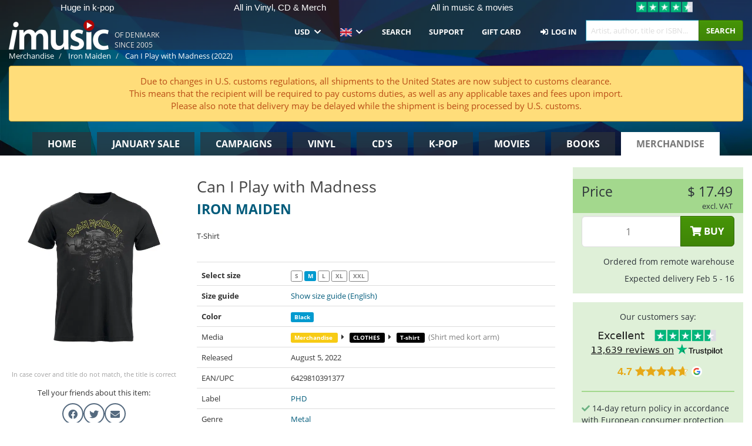

--- FILE ---
content_type: text/html; charset=UTF-8
request_url: https://imusic.co/merchandise/6429810391377/iron-maiden-2022-can-i-play-with-madness-t-shirt
body_size: 33139
content:
<!DOCTYPE HTML>
<html lang="en-US" xmlns="http://www.w3.org/1999/html">
<head>
    <title>Iron Maiden · Can I Play with Madness (T-shirt) [size M] (2022)</title>
    <meta name="description" content="T-shirt (Short-sleeved shirt) &quot;Can I Play with Madness&quot; by Iron Maiden.
Genre: Metal. Released Aug 5, 2022.
Weighs 100 g.

T-Shirt"/>
    <meta name="viewport" content="width=device-width, initial-scale=1.0">
    <meta charset="UTF-8">
    <meta http-equiv="X-UA-Compatible" content="IE=edge">
    <meta name="csrf-token" content="ww3EmvGg03hMOQ40Ow42JwBsD0aksjwNfv5lcx6P">
    <link rel="icon" type="image/png" href="/favicon-194x194.png" sizes="194x194">
    <link rel="canonical" href="https://imusic.co/merchandise/6429810391377/iron-maiden-2022-can-i-play-with-madness-t-shirt"/>
    <link rel="preload" as="style" href="https://imusic-static.b-cdn.net/build/assets/main-CS3GLKb6.css" /><link rel="stylesheet" href="https://imusic-static.b-cdn.net/build/assets/main-CS3GLKb6.css" />            <link rel="alternate" hreflang="da-DK" href="https://imusic.dk/merchandise/6429810391377/iron-maiden-2022-can-i-play-with-madness-t-shirt"/>
            <link rel="alternate" hreflang="en-US" href="https://imusic.co/merchandise/6429810391377/iron-maiden-2022-can-i-play-with-madness-t-shirt"/>
            <link rel="alternate" hreflang="no-NO" href="https://imusic.no/merchandise/6429810391377/iron-maiden-2022-can-i-play-with-madness-t-shirt"/>
            <link rel="alternate" hreflang="sv-SE" href="https://imusic.se/merchandise/6429810391377/iron-maiden-2022-can-i-play-with-madness-t-shirt"/>
            <link rel="alternate" hreflang="fi-FI" href="https://imusic.fi/merchandise/6429810391377/iron-maiden-2022-can-i-play-with-madness-t-shirt"/>
            <link rel="alternate" hreflang="de-DE" href="https://imusic.de/merchandise/6429810391377/iron-maiden-2022-can-i-play-with-madness-t-shirt"/>
            <link rel="alternate" hreflang="pt-BR" href="https://imusic.br.com/merchandise/6429810391377/iron-maiden-2022-can-i-play-with-madness-t-shirt"/>
            <link rel="alternate" hreflang="en-GB" href="https://imusic.uk/merchandise/6429810391377/iron-maiden-2022-can-i-play-with-madness-t-shirt"/>
            <link rel="alternate" hreflang="nl-BE" href="https://imusic.be/merchandise/6429810391377/iron-maiden-2022-can-i-play-with-madness-t-shirt"/>
            <link rel="alternate" hreflang="nl-NL" href="https://imusic.nl/merchandise/6429810391377/iron-maiden-2022-can-i-play-with-madness-t-shirt"/>
            <link rel="alternate" hreflang="de-CH" href="https://imusic.ch/merchandise/6429810391377/iron-maiden-2022-can-i-play-with-madness-t-shirt"/>
            <link rel="alternate" hreflang="es-ES" href="https://imusic.es/merchandise/6429810391377/iron-maiden-2022-can-i-play-with-madness-t-shirt"/>
            <link rel="alternate" hreflang="pt-PT" href="https://imusic.pt/merchandise/6429810391377/iron-maiden-2022-can-i-play-with-madness-t-shirt"/>
            <link rel="alternate" hreflang="fr-FR" href="https://imusic.fr/merchandise/6429810391377/iron-maiden-2022-can-i-play-with-madness-t-shirt"/>
            <link rel="alternate" hreflang="pl-PL" href="https://imusic.pl/merchandise/6429810391377/iron-maiden-2022-can-i-play-with-madness-t-shirt"/>
            <link rel="alternate" hreflang="en-SG" href="https://imusic.sg/merchandise/6429810391377/iron-maiden-2022-can-i-play-with-madness-t-shirt"/>
            <link rel="alternate" hreflang="en-AU" href="https://imusic.au/merchandise/6429810391377/iron-maiden-2022-can-i-play-with-madness-t-shirt"/>
            <link rel="alternate" hreflang="ja-JP" href="https://imusic.jp/merchandise/6429810391377/iron-maiden-2022-can-i-play-with-madness-t-shirt"/>
            <link rel="alternate" hreflang="x-default" href="https://imusic.co/merchandise/6429810391377/iron-maiden-2022-can-i-play-with-madness-t-shirt"/>
        <script src="https://imusic-static.b-cdn.net/js/jquery.min.js"
            integrity="sha384-sh7LrJKhZVCSiklvQQdFfWqLoA/0X7Ir40zpIu7mrtoMlWbziSZ6MYKpTk5HoFL0" crossorigin="anonymous"></script>
        <script defer src="https://cdnjs.cloudflare.com/ajax/libs/twitter-bootstrap/3.4.1/js/bootstrap.min.js"
            integrity="sha256-nuL8/2cJ5NDSSwnKD8VqreErSWHtnEP9E7AySL+1ev4=" crossorigin="anonymous"></script>
    <script src="https://cdnjs.cloudflare.com/ajax/libs/jquery.form/4.3.0/jquery.form.min.js"
            integrity="sha384-qlmct0AOBiA2VPZkMY3+2WqkHtIQ9lSdAsAn5RUJD/3vA5MKDgSGcdmIv4ycVxyn" crossorigin="anonymous"></script>
    <link rel="preload" as="style" href="https://imusic-static.b-cdn.net/build/assets/app-Dhfpv9kO.css" /><link rel="modulepreload" href="https://imusic-static.b-cdn.net/build/assets/app-7jlHr0ey.js" /><link rel="stylesheet" href="https://imusic-static.b-cdn.net/build/assets/app-Dhfpv9kO.css" /><script type="module" src="https://imusic-static.b-cdn.net/build/assets/app-7jlHr0ey.js"></script>            
            
        <!-- Open Graph / Facebook Meta Tags -->
        <meta property="og:type" content="website">
        <meta property="og:url" content="https://imusic.co/merchandise/6429810391377/iron-maiden-2022-can-i-play-with-madness-t-shirt">
        <meta property="og:title" content="Iron Maiden · Can I Play with Madness (T-shirt) [size M] (2022)">
        <meta property="og:description" content="T-shirt (Short-sleeved shirt) &quot;Can I Play with Madness&quot; by Iron Maiden.
Genre: Metal. Released Aug 5, 2022.
Weighs 100 g.

T-Shirt">
        <meta property="og:image" content="https://imusic.b-cdn.net/images/item/original/377/6429810391377.jpg?iron-maiden-2022-can-i-play-with-madness-t-shirt&class=scaled&v=1659515002">
        <meta property="og:image:secure_url" content="https://imusic.b-cdn.net/images/item/original/377/6429810391377.jpg?iron-maiden-2022-can-i-play-with-madness-t-shirt&class=scaled&v=1659515002">
        <meta property="og:image:width" content="550">
        <meta property="og:image:height" content="545">
        <meta property="og:site_name" content="iMusic">
        <meta property="og:locale" content="en_US">

                                                    <meta property="product:price:amount" content="17.49">
                <meta property="product:price:currency" content="USD">
                                        <meta property="product:availability" content="out of stock">
                                        <meta property="product:retailer_item_id" content="6429810391377">
                    
        <!-- Twitter Card Meta Tags -->
        <meta name="twitter:card" content="summary_large_image">
        <meta name="twitter:site" content="@imusicdk">
        <meta name="twitter:url" content="https://imusic.co/merchandise/6429810391377/iron-maiden-2022-can-i-play-with-madness-t-shirt">
        <meta name="twitter:title" content="Iron Maiden · Can I Play with Madness (T-shirt) [size M] (2022)">
        <meta name="twitter:description" content="T-shirt (Short-sleeved shirt) &quot;Can I Play with Madness&quot; by Iron Maiden.
Genre: Metal. Released Aug 5, 2022.
Weighs 100 g.

T-Shirt">
        <meta name="twitter:image" content="https://imusic.b-cdn.net/images/item/original/377/6429810391377.jpg?iron-maiden-2022-can-i-play-with-madness-t-shirt&class=scaled&v=1659515002">

                                    <meta property="music:musician" content="Iron Maiden">
                                        <meta property="music:release_date" content="2022">
                        
    
    <script>
        if (/MSIE \d|Trident.*rv:/.test(navigator.userAgent)) {
            window.location = 'microsoft-edge:' + window.location;
            setTimeout(function () {
                window.location = 'https://go.microsoft.com/fwlink/?linkid=2135547';
            }, 1)
        }
    </script>

            <link rel="preload" as="style" href="https://imusic-static.b-cdn.net/build/assets/cc-DRDZlMXm.css" /><link rel="modulepreload" href="https://imusic-static.b-cdn.net/build/assets/cc-D4fqQRMT.js" /><link rel="stylesheet" href="https://imusic-static.b-cdn.net/build/assets/cc-DRDZlMXm.css" /><script type="module" src="https://imusic-static.b-cdn.net/build/assets/cc-D4fqQRMT.js"></script>    
                                        
<!-- Bing Analytics -->
<script type="text/plain" data-category="analytics" data-service="Bing Analytics">
         (function(w,d,t,r,u)
  {
    var f,n,i;
    w[u]=w[u]||[],f=function()
    {
      var o={ti:"5649144", enableAutoSpaTracking: true};
      o.q=w[u],w[u]=new UET(o),w[u].push("pageLoad")
    },
    n=d.createElement(t),n.src=r,n.async=1,n.onload=n.onreadystatechange=function()
    {
      var s=this.readyState;
      s&&s!=="loaded"&&s!=="complete"||(f(),n.onload=n.onreadystatechange=null)
    },
    i=d.getElementsByTagName(t)[0],i.parentNode.insertBefore(n,i)
  })
  (window,document,"script","//bat.bing.com/bat.js","uetq");
    window.uetq = window.uetq || [];
    window.uetq.push("config", "tcf", { "enabled" : true });
  if(! window.cookieConsent) {
                    window.uetq.push("consent", "default", {
                        ad_storage: "denied",
                        ad_user_data: "denied",
                        ad_personalization: "denied",
                        personalization_storage: "denied",
                        functionality_storage: "denied",
                        security_storage: "denied",
                        analytics_storage: "denied",
                    });
                }window.addEventListener("cc:onConsent", ({detail}) => {
                    var consent = window.cookieConsent.acceptedService("Bing Analytics", "analytics") ? "granted" : "denied";
                    window.uetq.push("consent", "update", {
                        ad_storage: consent,
                        ad_user_data: consent,
                        ad_personalization: consent,
                        personalization_storage: consent,
                        functionality_storage: consent,
                        security_storage: consent,
                        analytics_storage: consent,
                    });
                });

</script>                                                
<!-- Facebook Pixel -->
<script type="text/plain" data-category="analytics" data-service="Facebook">
    !function (f, b, e, v, n, t, s) {
        if (f.fbq) return;
        n = f.fbq = function () {
            n.callMethod ?
                n.callMethod.apply(n, arguments) : n.queue.push(arguments)
        };
        if (!f._fbq) f._fbq = n;
        n.push = n;
        n.loaded = !0;
        n.version = '2.0';
        n.queue = [];
        t = b.createElement(e);
        t.async = !0;
        t.src = v;
        s = b.getElementsByTagName(e)[0];
        s.parentNode.insertBefore(t, s)
    }(window, document, 'script', 'https://connect.facebook.net/en_US/fbevents.js');
    fbq("init", "354126079849093");


</script>
<noscript><img height="1" width="1" style="display:none" src="https://www.facebook.com/tr?id=354126079849093&ev=PageView&noscript=1"/></noscript>                                                
<!-- Tiktok Pixel -->
<script type="text/plain" data-category="analytics" data-service="Tiktok">
!function (w, d, t) {
    w.TiktokAnalyticsObject=t;var ttq=w[t]=w[t]||[];ttq.methods=["page","track","identify","instances","debug","on","off","once","ready","alias","group","enableCookie","disableCookie"],ttq.setAndDefer=function(t,e){t[e]=function(){t.push([e].concat(Array.prototype.slice.call(arguments,0)))}};for(var i=0;i<ttq.methods.length;i++)ttq.setAndDefer(ttq,ttq.methods[i]);ttq.instance=function(t){for(var e=ttq._i[t]||[],n=0;n<ttq.methods.length;n++)ttq.setAndDefer(e,ttq.methods[n]);return e},ttq.load=function(e,n){var i="https://analytics.tiktok.com/i18n/pixel/events.js";ttq._i=ttq._i||{},ttq._i[e]=[],ttq._i[e]._u=i,ttq._t=ttq._t||{},ttq._t[e]=+new Date,ttq._o=ttq._o||{},ttq._o[e]=n||{};var o=document.createElement("script");o.type="text/javascript",o.async=!0,o.src=i+"?sdkid="+e+"&lib="+t;var a=document.getElementsByTagName("script")[0];a.parentNode.insertBefore(o,a)};
    ttq.load('CB1D583C77U7034R0P1G');

}(window, document, 'ttq');</script>                                                
<!-- Google Analytics -->
<script type="text/javascript" data-category="analytics" data-service="Google Analytics" async src="https://www.googletagmanager.com/gtag/js?id=G-XQB26GNDXN"></script>
<script type="text/javascript" data-category="analytics" data-service="Google Analytics">
window.dataLayer = window.dataLayer || [];
function gtag() { dataLayer.push(arguments); }if(! window.cookieConsent) {
                    gtag("consent", "default", {
                        ad_storage: "denied",
                        ad_user_data: "denied",
                        ad_personalization: "denied",
                        personalization_storage: "denied",
                        functionality_storage: "denied",
                        security_storage: "denied",
                        analytics_storage: "denied",
                    });
                }window.addEventListener("cc:onConsent", ({detail}) => {
                    var consent = window.cookieConsent.acceptedService("Google Analytics", "analytics") ? "granted" : "denied";
                    gtag("consent", "update", {
                        ad_storage: consent,
                        ad_user_data: consent,
                        ad_personalization: consent,
                        personalization_storage: consent,
                        functionality_storage: consent,
                        security_storage: consent,
                        analytics_storage: consent,
                    }); gtag("js", new Date()); gtag("config", "G-XQB26GNDXN", {"anonymize_ip":true});
gtag("config", "AW-460148317", {"anonymize_ip":true,"send_page_view":false});
});

</script>                                                                                                
<!-- Reddit -->
<script type='text/plain' data-category='analytics' data-service='Reddit'>
!function(w,d){if(!w.rdt){var p=w.rdt=function(){p.sendEvent?p.sendEvent.apply(p,arguments):p.callQueue.push(arguments)};p.callQueue=[];var t=d.createElement('script');t.src='https://www.redditstatic.com/ads/pixel.js',t.async=!0;var s=d.getElementsByTagName('script')[0];s.parentNode.insertBefore(t,s)}}(window,document);rdt('init','a2_edj3et5f8jg9', {'useDecimalCurrencyValues':true,'email':'','externalId':''});rdt('track', 'PageVisit');

</script>                                            </head>
<body class="white-background">
<div class="container-fluid pagetop relative ">
            <div style="position: absolute; top: 0; bottom: 0; right: 0; left: 0; width: 100%; height: 100%; z-index: -1;">
            <img alt='Hero banner' loading='lazy' decoding='async' style='height: 100%; width: 100%; object-fit: cover; display: block;' srcset='https://imusic-static.b-cdn.net/storage/hero/h-101_3.png 640w, https://imusic-static.b-cdn.net/storage/hero/h-101_3.png 1024w' sizes='(max-width: 770px) 640px, 771px' src='https://imusic-static.b-cdn.net/storage/hero/h-101_3.png'>        </div>
        <nav class="row navbar navbar-default navbar-fixed-top hidden-print light" id="navbar-background"
         style="height: 85px"
         role="navigation">
                    <div class="top-banner" id="top-banner">
                <div class="messages">
                                    <span class="banner-phrase">Huge in k-pop</span>
                                    <span class="banner-phrase">All in Vinyl, CD & Merch</span>
                                    <span class="banner-phrase">All in music & movies</span>
                                    <span class="banner-phrase">All in 4K UHD, Blu-Ray & DVD</span>
                                    <span class="banner-phrase">World wide delivery</span>
                                </div>
                <div class="tp">
                    <a href="https://www.trustpilot.com/review/www.imusic.dk" target="_blank">
                    <img loading="lazy" decoding="async" src="https://imusic-static.b-cdn.net/storage/trustpilot/small.png" style="width: auto; max-height: 18px; max-width: 250px; vertical-align: bottom;"
                         alt="Top-rated on Trustpilot based on thousands of customer reviews"/>
                    </a>
                </div>
            </div>
        
        <div class="container-fluid">
            <div class="navbar-header flex justify-between items-center">
                <div class="flex align-items-center">
                    <button type="button" class="navbar-toggle" id="navbar-menu-toggle" data-toggle="collapse" data-target="#top-navbar" style="float: none; margin-right: 5px;">
                        <span class="sr-only">Toggle navigation</span>
                        <span class="icon-bar"></span>
                        <span class="icon-bar"></span>
                        <span class="icon-bar" style="width: 12px;"></span>
                    </button>

                    <a href="/">
                        <div id="logo" style="background-image: url(https://imusic-static.b-cdn.net/images/logo.png)"></div>
                    </a>
                </div>

                <div class="flex align-items-center gap-2">
                    <button type="button" class="navbar-toggle search" data-toggle="collapse" data-target="#top-navbar-search">
                        <span class="fa fa-search"></span>
                    </button>

                    <button type="button" class="navbar-toggle">
                        <a href="/page/customer">
                            <span class="fa fa-user text-white"></span>
                        </a>
                    </button>

                    
                                            <span id="tagline">Of Denmark since 2005</span>
                                    </div>
            </div>

            <div class="collapse navbar-collapse" id="top-navbar-search" aria-expanded="false" style="height: 1px">
                <form action="/merchandise/search" role="search" class="visible-xs visible-sm hidden-print mt-4">
                    <div class="form-group mb-0">
                        <div class="input-group">
                            <input type="text" class="form-control" value=""
                                id="mainsearch3" name="query" placeholder="Artist, author, title or ISBN..."
                            >
                            <div class="input-group-btn">
                                <button class="btn btn-success" type="submit">Søg</button>
                            </div>
                        </div>
                    </div>
                </form>
            </div>

            <div class="collapse navbar-collapse" id="top-navbar" aria-expanded="false" style="height: 1px">
                <ul class="nav navbar-nav navbar-right" id="menu">
                    <li class="dropdown visible-xs">
                        <a href="#" class="dropdown-toggle" data-toggle="dropdown" onclick="return false" role="button"
                           aria-haspopup="true" aria-expanded="false">
                            <span class="lang-flag">Kategorier</span>
                            <span class="fa fa-chevron-down"></span>
                        </a>
                        <ul class="dropdown-menu" role="menu">
                                                            <li>
                                    <a href="/">
                                        Home                                    </a>
                                </li>
                                                            <li>
                                    <a href="/januarysale">
                                        January Sale                                    </a>
                                </li>
                                                            <li>
                                    <a href="/campaigns">
                                        Campaigns                                    </a>
                                </li>
                                                            <li>
                                    <a href="/vinyl">
                                        Vinyl                                    </a>
                                </li>
                                                            <li>
                                    <a href="/music">
                                        CD's                                    </a>
                                </li>
                                                            <li>
                                    <a href="/kpop">
                                        K-pop                                    </a>
                                </li>
                                                            <li>
                                    <a href="/movies">
                                        Movies                                    </a>
                                </li>
                                                            <li>
                                    <a href="/books">
                                        Books                                    </a>
                                </li>
                                                            <li>
                                    <a href="/merchandise">
                                        Merchandise                                    </a>
                                </li>
                                                    </ul>
                    </li>
                                        <li class="dropdown btn-group">
                        <a href="#" class="dropdown-toggle" data-toggle="dropdown" onclick="return false" role="button"
                           aria-haspopup="true" aria-expanded="false">
                            USD                            <span class="fa fa-chevron-down"></span>
                        </a>
                        <ul class="dropdown-menu" role="menu" id="currency-dropdown">
                                                            <li>
                                    <a role="menuitemradio"
                                       onclick="location.search = 'changeCurrency=AUD'">
                                        AUD &nbsp;
                                        <span class="text-muted pr-4">(Australian Dollars)</span>
                                                                                    <span class="pull-right">A$</span>
                                                                            </a>
                                </li>
                                                            <li>
                                    <a role="menuitemradio"
                                       onclick="location.search = 'changeCurrency=BRL'">
                                        BRL &nbsp;
                                        <span class="text-muted pr-4">(Brazilian real)</span>
                                                                                    <span class="pull-right">R$</span>
                                                                            </a>
                                </li>
                                                            <li>
                                    <a role="menuitemradio"
                                       onclick="location.search = 'changeCurrency=CAD'">
                                        CAD &nbsp;
                                        <span class="text-muted pr-4">(Canadian Dollars)</span>
                                                                                    <span class="pull-right">CA$</span>
                                                                            </a>
                                </li>
                                                            <li>
                                    <a role="menuitemradio"
                                       onclick="location.search = 'changeCurrency=CHF'">
                                        CHF &nbsp;
                                        <span class="text-muted pr-4">(Swiss francs)</span>
                                                                                    <span class="pull-right">SFr.</span>
                                                                            </a>
                                </li>
                                                            <li>
                                    <a role="menuitemradio"
                                       onclick="location.search = 'changeCurrency=CNY'">
                                        CNY &nbsp;
                                        <span class="text-muted pr-4">(Chinese yuan)</span>
                                                                                    <span class="pull-right">元</span>
                                                                            </a>
                                </li>
                                                            <li>
                                    <a role="menuitemradio"
                                       onclick="location.search = 'changeCurrency=CZK'">
                                        CZK &nbsp;
                                        <span class="text-muted pr-4">(Czech koruny)</span>
                                                                                    <span class="pull-right">Kč</span>
                                                                            </a>
                                </li>
                                                            <li>
                                    <a role="menuitemradio"
                                       onclick="location.search = 'changeCurrency=DKK'">
                                        DKK &nbsp;
                                        <span class="text-muted pr-4">(Danske kroner)</span>
                                                                            </a>
                                </li>
                                                            <li>
                                    <a role="menuitemradio"
                                       onclick="location.search = 'changeCurrency=EUR'">
                                        EUR &nbsp;
                                        <span class="text-muted pr-4">(Euro)</span>
                                                                                    <span class="pull-right">€</span>
                                                                            </a>
                                </li>
                                                            <li>
                                    <a role="menuitemradio"
                                       onclick="location.search = 'changeCurrency=GBP'">
                                        GBP &nbsp;
                                        <span class="text-muted pr-4">(Pounds Sterling)</span>
                                                                                    <span class="pull-right">£</span>
                                                                            </a>
                                </li>
                                                            <li>
                                    <a role="menuitemradio"
                                       onclick="location.search = 'changeCurrency=HKD'">
                                        HKD &nbsp;
                                        <span class="text-muted pr-4">(Hong Kong dollars)</span>
                                                                                    <span class="pull-right">HK$</span>
                                                                            </a>
                                </li>
                                                            <li>
                                    <a role="menuitemradio"
                                       onclick="location.search = 'changeCurrency=HUF'">
                                        HUF &nbsp;
                                        <span class="text-muted pr-4">(Hungarian forints)</span>
                                                                                    <span class="pull-right">Ft</span>
                                                                            </a>
                                </li>
                                                            <li>
                                    <a role="menuitemradio"
                                       onclick="location.search = 'changeCurrency=ILS'">
                                        ILS &nbsp;
                                        <span class="text-muted pr-4">(Israeli shekel)</span>
                                                                                    <span class="pull-right">₪</span>
                                                                            </a>
                                </li>
                                                            <li>
                                    <a role="menuitemradio"
                                       onclick="location.search = 'changeCurrency=ISK'">
                                        ISK &nbsp;
                                        <span class="text-muted pr-4">(Icelandic kronur)</span>
                                                                                    <span class="pull-right">Íkr</span>
                                                                            </a>
                                </li>
                                                            <li>
                                    <a role="menuitemradio"
                                       onclick="location.search = 'changeCurrency=JPY'">
                                        JPY &nbsp;
                                        <span class="text-muted pr-4">(Japanese yen)</span>
                                                                                    <span class="pull-right">¥</span>
                                                                            </a>
                                </li>
                                                            <li>
                                    <a role="menuitemradio"
                                       onclick="location.search = 'changeCurrency=KRW'">
                                        KRW &nbsp;
                                        <span class="text-muted pr-4">(South Korean won)</span>
                                                                                    <span class="pull-right">₩</span>
                                                                            </a>
                                </li>
                                                            <li>
                                    <a role="menuitemradio"
                                       onclick="location.search = 'changeCurrency=MXN'">
                                        MXN &nbsp;
                                        <span class="text-muted pr-4">(Mexican peso)</span>
                                                                                    <span class="pull-right">Mex$</span>
                                                                            </a>
                                </li>
                                                            <li>
                                    <a role="menuitemradio"
                                       onclick="location.search = 'changeCurrency=NOK'">
                                        NOK &nbsp;
                                        <span class="text-muted pr-4">(Norwegian kroner)</span>
                                                                                    <span class="pull-right">NOK</span>
                                                                            </a>
                                </li>
                                                            <li>
                                    <a role="menuitemradio"
                                       onclick="location.search = 'changeCurrency=NZD'">
                                        NZD &nbsp;
                                        <span class="text-muted pr-4">(New Zealand dollars)</span>
                                                                                    <span class="pull-right">NZ$</span>
                                                                            </a>
                                </li>
                                                            <li>
                                    <a role="menuitemradio"
                                       onclick="location.search = 'changeCurrency=PLN'">
                                        PLN &nbsp;
                                        <span class="text-muted pr-4">(Polish złotys)</span>
                                                                                    <span class="pull-right">zł</span>
                                                                            </a>
                                </li>
                                                            <li>
                                    <a role="menuitemradio"
                                       onclick="location.search = 'changeCurrency=SEK'">
                                        SEK &nbsp;
                                        <span class="text-muted pr-4">(Svenske kroner)</span>
                                                                                    <span class="pull-right">SEK</span>
                                                                            </a>
                                </li>
                                                            <li>
                                    <a role="menuitemradio"
                                       onclick="location.search = 'changeCurrency=SGD'">
                                        SGD &nbsp;
                                        <span class="text-muted pr-4">(Singapore dollars)</span>
                                                                                    <span class="pull-right">S$</span>
                                                                            </a>
                                </li>
                                                            <li>
                                    <a role="menuitemradio"
                                       onclick="location.search = 'changeCurrency=TRY'">
                                        TRY &nbsp;
                                        <span class="text-muted pr-4">(Turkish lira)</span>
                                                                                    <span class="pull-right">₺</span>
                                                                            </a>
                                </li>
                                                            <li>
                                    <a role="menuitemradio"
                                       onclick="location.search = 'changeCurrency=USD'">
                                        USD &nbsp;
                                        <span class="text-muted pr-4">(Dollars)</span>
                                                                                    <span class="pull-right">$</span>
                                                                            </a>
                                </li>
                                                            <li>
                                    <a role="menuitemradio"
                                       onclick="location.search = 'changeCurrency=ZAR'">
                                        ZAR &nbsp;
                                        <span class="text-muted pr-4">(South African rand)</span>
                                                                                    <span class="pull-right">R</span>
                                                                            </a>
                                </li>
                                                    </ul>
                    </li>
                    <li class="dropdown">
                        <a href="#" class="dropdown-toggle" data-toggle="dropdown" onclick="return false" role="button"
                           aria-haspopup="true" aria-expanded="false">
                            <span class="lang-flag"><img src="https://imusic-static.b-cdn.net/images/langs/en.png" height="14" title="English" alt="en"></img></span>
                            <span class="fa fa-chevron-down"></span>
                        </a>
                        <ul class="dropdown-menu" role="menu">
                                                            <li><a role="menuitemradio"  rel="alternate" href="https://imusic.dk/merchandise/6429810391377/iron-maiden-2022-can-i-play-with-madness-t-shirt" hreflang="da-DK"><span class="lang-flag"><img src="https://imusic-static.b-cdn.net/images/flags/dk.png" height="14" title="DK" alt="DK"></img></span> <span class="lang-text">Dansk</span></a></li>
                                                            <li><a role="menuitemradio"  rel="alternate" href="https://imusic.de/merchandise/6429810391377/iron-maiden-2022-can-i-play-with-madness-t-shirt" hreflang="de-DE"><span class="lang-flag"><img src="https://imusic-static.b-cdn.net/images/flags/de.png" height="14" title="DE" alt="DE"></img></span> <span class="lang-text">Deutsch</span></a></li>
                                                            <li><a role="menuitemradio"  rel="alternate" href="https://imusic.ch/merchandise/6429810391377/iron-maiden-2022-can-i-play-with-madness-t-shirt" hreflang="de-CH"><span class="lang-flag"><img src="https://imusic-static.b-cdn.net/images/flags/ch.png" height="14" title="CH" alt="CH"></img></span> <span class="lang-text">Deutsch (Switzerland)</span></a></li>
                                                            <li><a role="menuitemradio"  rel="alternate" href="https://imusic.co/merchandise/6429810391377/iron-maiden-2022-can-i-play-with-madness-t-shirt" hreflang="en-US"><span class="lang-flag"><img src="https://imusic-static.b-cdn.net/images/flags/us.png" height="14" title="US" alt="US"></img></span> <span class="lang-text">English</span></a></li>
                                                            <li><a role="menuitemradio"  rel="alternate" href="https://imusic.au/merchandise/6429810391377/iron-maiden-2022-can-i-play-with-madness-t-shirt" hreflang="en-AU"><span class="lang-flag"><img src="https://imusic-static.b-cdn.net/images/flags/au.png" height="14" title="AU" alt="AU"></img></span> <span class="lang-text">English (Australia)</span></a></li>
                                                            <li><a role="menuitemradio"  rel="alternate" href="https://imusic.sg/merchandise/6429810391377/iron-maiden-2022-can-i-play-with-madness-t-shirt" hreflang="en-SG"><span class="lang-flag"><img src="https://imusic-static.b-cdn.net/images/flags/sg.png" height="14" title="SG" alt="SG"></img></span> <span class="lang-text">English (Singapore)</span></a></li>
                                                            <li><a role="menuitemradio"  rel="alternate" href="https://imusic.uk/merchandise/6429810391377/iron-maiden-2022-can-i-play-with-madness-t-shirt" hreflang="en-GB"><span class="lang-flag"><img src="https://imusic-static.b-cdn.net/images/flags/gb.png" height="14" title="GB" alt="GB"></img></span> <span class="lang-text">English (United Kingdom)</span></a></li>
                                                            <li><a role="menuitemradio"  rel="alternate" href="https://imusic.es/merchandise/6429810391377/iron-maiden-2022-can-i-play-with-madness-t-shirt" hreflang="es-ES"><span class="lang-flag"><img src="https://imusic-static.b-cdn.net/images/flags/es.png" height="14" title="ES" alt="ES"></img></span> <span class="lang-text">Español</span></a></li>
                                                            <li><a role="menuitemradio"  rel="alternate" href="https://imusic.fr/merchandise/6429810391377/iron-maiden-2022-can-i-play-with-madness-t-shirt" hreflang="fr-FR"><span class="lang-flag"><img src="https://imusic-static.b-cdn.net/images/flags/fr.png" height="14" title="FR" alt="FR"></img></span> <span class="lang-text">Français</span></a></li>
                                                            <li><a role="menuitemradio"  rel="alternate" href="https://imusic.nl/merchandise/6429810391377/iron-maiden-2022-can-i-play-with-madness-t-shirt" hreflang="nl-NL"><span class="lang-flag"><img src="https://imusic-static.b-cdn.net/images/flags/nl.png" height="14" title="NL" alt="NL"></img></span> <span class="lang-text">Nederlands</span></a></li>
                                                            <li><a role="menuitemradio"  rel="alternate" href="https://imusic.no/merchandise/6429810391377/iron-maiden-2022-can-i-play-with-madness-t-shirt" hreflang="no-NO"><span class="lang-flag"><img src="https://imusic-static.b-cdn.net/images/flags/no.png" height="14" title="NO" alt="NO"></img></span> <span class="lang-text">Norsk</span></a></li>
                                                            <li><a role="menuitemradio"  rel="alternate" href="https://imusic.pl/merchandise/6429810391377/iron-maiden-2022-can-i-play-with-madness-t-shirt" hreflang="pl-PL"><span class="lang-flag"><img src="https://imusic-static.b-cdn.net/images/flags/pl.png" height="14" title="PL" alt="PL"></img></span> <span class="lang-text">Polski</span></a></li>
                                                            <li><a role="menuitemradio"  rel="alternate" href="https://imusic.pt/merchandise/6429810391377/iron-maiden-2022-can-i-play-with-madness-t-shirt" hreflang="pt-PT"><span class="lang-flag"><img src="https://imusic-static.b-cdn.net/images/flags/pt.png" height="14" title="PT" alt="PT"></img></span> <span class="lang-text">Português</span></a></li>
                                                            <li><a role="menuitemradio"  rel="alternate" href="https://imusic.br.com/merchandise/6429810391377/iron-maiden-2022-can-i-play-with-madness-t-shirt" hreflang="pt-BR"><span class="lang-flag"><img src="https://imusic-static.b-cdn.net/images/flags/br.png" height="14" title="BR" alt="BR"></img></span> <span class="lang-text">Português do Brasil</span></a></li>
                                                            <li><a role="menuitemradio"  rel="alternate" href="https://imusic.fi/merchandise/6429810391377/iron-maiden-2022-can-i-play-with-madness-t-shirt" hreflang="fi-FI"><span class="lang-flag"><img src="https://imusic-static.b-cdn.net/images/flags/fi.png" height="14" title="FI" alt="FI"></img></span> <span class="lang-text">Suomi</span></a></li>
                                                            <li><a role="menuitemradio"  rel="alternate" href="https://imusic.se/merchandise/6429810391377/iron-maiden-2022-can-i-play-with-madness-t-shirt" hreflang="sv-SE"><span class="lang-flag"><img src="https://imusic-static.b-cdn.net/images/flags/se.png" height="14" title="SE" alt="SE"></img></span> <span class="lang-text">Svenska</span></a></li>
                                                            <li><a role="menuitemradio"  rel="alternate" href="https://imusic.be/merchandise/6429810391377/iron-maiden-2022-can-i-play-with-madness-t-shirt" hreflang="nl-BE"><span class="lang-flag"><img src="https://imusic-static.b-cdn.net/images/flags/be.png" height="14" title="BE" alt="BE"></img></span> <span class="lang-text">Vlaamse (Belgium)</span></a></li>
                                                            <li><a role="menuitemradio"  rel="alternate" href="https://imusic.jp/merchandise/6429810391377/iron-maiden-2022-can-i-play-with-madness-t-shirt" hreflang="ja-JP"><span class="lang-flag"><img src="https://imusic-static.b-cdn.net/images/flags/jp.png" height="14" title="JP" alt="JP"></img></span> <span class="lang-text">日本語</span></a></li>
                                                    </ul>
                    </li>
                                            <li class="dropdown">
            <a href="/page/search" class="hidden-xs hidden-sm" role="button" aria-haspopup="true" aria-expanded="false">Search</a>
        <a href="#" class="hidden-md hidden-lg dropdown-toggle" data-toggle="dropdown" onclick="return false" role="button" aria-haspopup="true" aria-expanded="false">Search</a>
        <ul class="dropdown-menu multi-level" role="menu">
            <li class="hidden-md hidden-lg">
                <a href="/page/search" role="menuitem"><span class="fa fa-search"> </span>&nbsp;Search</a>            </li>
                                                        <li class="">
                    
                                          <a class="inline-block" href="/page/search?advanced=1" role="menuitem"><span class="fa fa-search-plus"> </span>&nbsp;Advanced Search Options</a>                    
                                    </li>
                    </ul>
    </li>

                                            <li class="dropdown">
            <a href="/page/contact" class="hidden-xs hidden-sm" role="button" aria-haspopup="true" aria-expanded="false">Support</a>
        <a href="#" class="hidden-md hidden-lg dropdown-toggle" data-toggle="dropdown" onclick="return false" role="button" aria-haspopup="true" aria-expanded="false">Support</a>
        <ul class="dropdown-menu multi-level" role="menu">
            <li class="hidden-md hidden-lg">
                <a href="/page/contact" role="menuitem">Support</a>            </li>
                                                        <li class="">
                    
                                          <a class="inline-block" href="/exposure/6488/vigtig-info-i-forbindelse-med-julen" role="menuitem"><span class="fa fa-tree"> </span>&nbsp;Christmas Info</a>                    
                                    </li>
                                            <li class="">
                    
                                          <a class="inline-block" href="/page/faq" role="menuitem">General FAQ</a>                    
                                    </li>
                                            <li class="">
                    
                                          <a class="inline-block" href="/exposure/10037/vinyl-faq" role="menuitem">Vinyl FAQ</a>                    
                                    </li>
                                            <li class="">
                    
                                          <a class="inline-block" href="/page/contact" role="menuitem">Contact</a>                    
                                    </li>
                    </ul>
    </li>

                                            <li class="dropdown">
      <a href="/giftcard" role="menuitem">Gift Card</a>    </li>

                                            <li class="dropdown">
      <a href="/page/login" role="menuitem"><span class="fa fa-sign-in-alt"> </span>&nbsp;Log in</a>    </li>

                                                                <li class="visible-md visible-lg">
                            <div id="searchbar">
                                <form action="/merchandise/search">
                                    <div class="input-group search-form-group">
                                        <input type="text" class="form-control typeahead" id="mainsearch" name="query"
                                               value=""
                                               placeholder="Artist, author, title or ISBN..." autocomplete="off" accesskey="f"/>
                                        <span class="input-group-btn">
                                            <button class="btn btn-success" type="submit">Search</button>
                                        </span>
                                    </div>
                                </form>
                            </div>
                        </li>
                    
                    
<li class="dropdown cart  hidden-xs">
    </li>                    
<li class="hidden-xs cart-btn">
    </li>                </ul>
            </div>
        </div>
    </nav>

    <div id="breadcrumb" class="row breadcrumb-container hidden-print" style="margin-top: 78px">
        <ol class="breadcrumb light" itemscope itemtype="https://schema.org/BreadcrumbList">
                                        <li itemprop="itemListElement" itemscope itemtype="https://schema.org/ListItem">
                    <a itemprop="item" itemtype="https://schema.org/Thing" href="/merchandise">
                        <span itemprop="name">Merchandise</span>
                    </a>
                    <meta itemprop="position" content="1"/>
                </li>
                            <li itemprop="itemListElement" itemscope itemtype="https://schema.org/ListItem">
                    <a itemprop="item" itemtype="https://schema.org/Thing" href="/artist/Iron+Maiden">
                        <span itemprop="name">Iron Maiden</span>
                    </a>
                    <meta itemprop="position" content="2"/>
                </li>
                            <li itemprop="itemListElement" itemscope itemtype="https://schema.org/ListItem">
                    <a itemprop="item" itemtype="https://schema.org/Thing" href="/merchandise/6429810391377/iron-maiden-2022-can-i-play-with-madness-t-shirt">
                        <span itemprop="name">Can I Play with Madness (2022)</span>
                    </a>
                    <meta itemprop="position" content="3"/>
                </li>
                                </ol>
    </div>

    <div class="row row-centered hidden-print">
        <div class="col-centered col-sm-10 col-xs-12" id="messages">
                    </div>
    </div>


                            <div style="font-size: 1.5rem" class="alert alert-warning text-center" role="alert">
    <p>
        Due to changes in U.S. customs regulations, all shipments to the United States are now subject to customs clearance. <br />
        This means that the recipient will be required to pay customs duties, as well as any applicable taxes and fees upon import.<br />
        Please also note that delivery may be delayed while the shipment is being processed by U.S. customs.
    </p>
</div>            
    <div id="tabs" class="row hidden-print">
        <div class="container">
            <div class="row">
                                <ul class="nav nav-tabs nav-justified hidden-xs hidden-sm">
                                            <li class="overhead-size "
                            style="font-size: calc(100vw / (9 * 9))">
                            <a href="/"
                               style="padding: calc(100vw / (9 * 16))">
                                Home                            </a>
                        </li>
                                            <li class="overhead-size "
                            style="font-size: calc(100vw / (9 * 9))">
                            <a href="/januarysale"
                               style="padding: calc(100vw / (9 * 16))">
                                January Sale                            </a>
                        </li>
                                            <li class="overhead-size "
                            style="font-size: calc(100vw / (9 * 9))">
                            <a href="/campaigns"
                               style="padding: calc(100vw / (9 * 16))">
                                Campaigns                            </a>
                        </li>
                                            <li class="overhead-size "
                            style="font-size: calc(100vw / (9 * 9))">
                            <a href="/vinyl"
                               style="padding: calc(100vw / (9 * 16))">
                                Vinyl                            </a>
                        </li>
                                            <li class="overhead-size "
                            style="font-size: calc(100vw / (9 * 9))">
                            <a href="/music"
                               style="padding: calc(100vw / (9 * 16))">
                                CD's                            </a>
                        </li>
                                            <li class="overhead-size "
                            style="font-size: calc(100vw / (9 * 9))">
                            <a href="/kpop"
                               style="padding: calc(100vw / (9 * 16))">
                                K-pop                            </a>
                        </li>
                                            <li class="overhead-size "
                            style="font-size: calc(100vw / (9 * 9))">
                            <a href="/movies"
                               style="padding: calc(100vw / (9 * 16))">
                                Movies                            </a>
                        </li>
                                            <li class="overhead-size "
                            style="font-size: calc(100vw / (9 * 9))">
                            <a href="/books"
                               style="padding: calc(100vw / (9 * 16))">
                                Books                            </a>
                        </li>
                                            <li class="overhead-size active"
                            style="font-size: calc(100vw / (9 * 9))">
                            <a href="/merchandise"
                               style="padding: calc(100vw / (9 * 16))">
                                Merchandise                            </a>
                        </li>
                                    </ul>
            </div>
        </div>
    </div>

            <form action="/merchandise/search" role="search"
              class="visible-xs visible-sm hidden-print">
            <div class="form-group">
                <div class="input-group">
                    <div class="input-group-btn">
                        <button type="button" class="btn btn-default dropdown-toggle" data-toggle="dropdown">
                            Merchandise <span class="caret"></span>
                        </button>
                        <ul class="dropdown-menu">
                                                            <li><a href="/">Home</a></li>
                                                            <li><a href="/januarysale">January Sale</a></li>
                                                            <li><a href="/campaigns">Campaigns</a></li>
                                                            <li><a href="/vinyl">Vinyl</a></li>
                                                            <li><a href="/music">CD's</a></li>
                                                            <li><a href="/kpop">K-pop</a></li>
                                                            <li><a href="/movies">Movies</a></li>
                                                            <li><a href="/books">Books</a></li>
                                                            <li><a href="/merchandise">Merchandise</a></li>
                                                    </ul>
                    </div>
                    <input type="text" class="form-control" value=""
                           id="mainsearch2" name="query" placeholder="Artist, author, title or ISBN...">
                    <div class="input-group-btn">
                        <button class="btn btn-success" type="submit">Search</button>
                    </div>

                </div>
            </div>
        </form>
    </div>

<div class="white-background">
    <div class="container-fluid " id="content">
                    <link rel="preload" as="style" href="https://imusic-static.b-cdn.net/build/assets/item-Ce1H3Bte.css" /><link rel="modulepreload" href="https://imusic-static.b-cdn.net/build/assets/item-l3_H_4af.js" /><link rel="stylesheet" href="https://imusic-static.b-cdn.net/build/assets/item-Ce1H3Bte.css" /><script type="module" src="https://imusic-static.b-cdn.net/build/assets/item-l3_H_4af.js"></script>
<div class="row">
    <div class="col-md-3 col-sm-6 col-xs-12 item-container">
        <div class="text-center side-column pull-right-lg append-exposure-tag-container-on-devices">
            <div class="item-cover-container">
                <img loading="lazy" decoding="async" class="item-cover" src="https://imusic.b-cdn.net/images/item/original/377/6429810391377.jpg?iron-maiden-2022-can-i-play-with-madness-t-shirt&class=scaled&v=1659515002"
                     alt="Can I Play with Madness - Iron Maiden - Merchandise - PHD - 6429810391377 - August 5, 2022">
            </div>
                                                                                        
            <span class="help-block cover-notice">
                In case cover and title do not match, the title is correct            </span>
            <div style="margin-top: 15px;" class="hidden-xs">
                <p class="text-center">Tell your friends about this item:</p>
                <div class="row row-centered margin-bottom">
                    <div class="col-centered">
                        <ul class="list-inline social light-bg">
                            <li class="facebook">
                                <a href="https://www.facebook.com/sharer.php?p%5Burl%5D=https%3A%2F%2Fimusic.co%2Fmerchandise%2F6429810391377%2Firon-maiden-2022-can-i-play-with-madness-t-shirt"
                                   target="_blank" title="Del på Facebook">
                                    <i class="fab fa-facebook fa-2x"></i>
                                </a>
                            </li>
                            <li class="twitter">
                                <a href="https://twitter.com/share?url=https%3A%2F%2Fimusic.co%2Fmerchandise%2F6429810391377%2Firon-maiden-2022-can-i-play-with-madness-t-shirt&text=Iron%20Maiden%20%C2%B7%20Can%20I%20Play%20with%20Madness%20%28T-shirt%29%20%5Bsize%20M%5D%20%282022%29" target="_blank" title="Del på Twitter">
                                    <i class="fab fa-twitter fa-2x"></i>
                                </a>
                            </li>
                            <li class="sendmail">
                                <a href="mailto:?subject=Iron%20Maiden%20%C2%B7%20Can%20I%20Play%20with%20Madness%20%28T-shirt%29%20%5Bsize%20M%5D%20%282022%29&body=https%3A%2F%2Fimusic.co%2Fmerchandise%2F6429810391377%2Firon-maiden-2022-can-i-play-with-madness-t-shirt"
                                   title="Send på mail">
                                    <i class="fas fa-envelope fa-2x"> </i>
                                </a>
                            </li>
                        </ul>
                    </div>
                </div>
            </div>
        </div>

        <h1 class="h2 title visible-xs">
                            <div class="artist h2">
                    <a href="/artist/Iron+Maiden" title="Search for other releases featuring Iron Maiden">Iron Maiden</a>                </div>
                        Can I Play with Madness                            <span class="hidden">
                    Iron Maiden                </span>
                                </h1>

        
                                <div class="visible-xs" id="sizes" style="margin-top: 15px; margin-bottom: 15px; font-size: 2rem!important">
                <b>Select size:</b>
                <br>
                                                                                        <a style="color: black; text-decoration: none;" href="/merchandise/6429810391360/iron-maiden-2022-can-i-play-with-madness-t-shirt#sizes" title="Vælg størrelse S">
                                <div class="label label-blank">S</div>
                            </a>
                                                                                                <span class="label label-info">M</span>
                                                                                                <a style="color: black; text-decoration: none;" href="/merchandise/6429810391384/iron-maiden-2022-can-i-play-with-madness-t-shirt#sizes" title="Vælg størrelse L">
                                <div class="label label-blank">L</div>
                            </a>
                                                                                                <a style="color: black; text-decoration: none;" href="/merchandise/6429810391391/iron-maiden-2022-can-i-play-with-madness-t-shirt#sizes" title="Vælg størrelse XL">
                                <div class="label label-blank">XL</div>
                            </a>
                                                                                                <a style="color: black; text-decoration: none;" href="/merchandise/6429810391407/iron-maiden-2022-can-i-play-with-madness-t-shirt#sizes" title="Vælg størrelse XXL">
                                <div class="label label-blank">XXL</div>
                            </a>
                                                                        </div>
        
                                <div class="visible-xs" id="colors" style="margin-top: 15px; margin-bottom: 15px; font-size: 2rem!important">
                <b>Color:</b>
                <br>
                                                                                        <span class="label label-info">Black</span>
                                                                        </div>
            </div>

            <script type="application/ld+json">
            {"@context":"http://schema.org","@type":"Product","name":"Can I Play with Madness","description":"T-Shirt","image":"https://imusic.b-cdn.net/images/item/original/377/6429810391377.jpg?iron-maiden-2022-can-i-play-with-madness-t-shirt\u0026class=scaled\u0026v=1659515002","gtin13":"6429810391377","offers":{"@type":"Offer","availability":"https://schema.org/OutOfStock","itemCondition":"https://schema.org/NewCondition","priceValidUntil":"2026-01-21T20:45:14+01:00","priceCurrency":"USD","url":"https://imusic.co/merchandise/6429810391377/iron-maiden-2022-can-i-play-with-madness-t-shirt","hasMerchantReturnPolicy":{"@type":"MerchantReturnPolicy","applicableCountry":["US","AU","CN","JP","MX","NZ","HK","TW"],"returnPolicyCategory":"https://schema.org/MerchantReturnFiniteReturnWindow","merchantReturnDays":14,"returnMethod":"https://schema.org/ReturnByMail","returnFees":"https://schema.org/ReturnFeesCustomerResponsibility"},"price":17.49}}        </script>
    
    <div class="col-md-3 col-md-push-6 col-sm-6 col-xs-12">
        <div class="side-column pull-left-lg">
            <div class="put-in-cart background-buy">
                                                        <div class="row buy">
                        <div class="col-xs-12">
                            <div class="pull-left">Price</div>
                            <div class="pull-right" data-toggle="tooltip"
                                 title="">
                                $ 17.49                            </div>
                                                            <div class="pull-right vat-spec">excl. VAT</div>
                                                    </div>
                    </div>
                                                                                    <form role="form" name="addToCart" id="addToCartForm" method="POST" action="/page/cart?v=1768938313" class="" data-ajax><input type="hidden" name="_form" id="addToCart-_form" value="addToCart" class="form-control"><input type="hidden" name="_token" id="addToCart-_token" value="ww3EmvGg03hMOQ40Ow42JwBsD0aksjwNfv5lcx6P" class="form-control">

<div class="form-group" id="quantityRow"><div class="input-group"><input type="number" name="quantity" id="addToCart-quantity" value="1" pattern="^[0-9]+$" min="1" max="1000" oninvalid="setCustomValidity('Limited to 1000 pcs. per customer')" oninput="setCustomValidity('')" class="form-control input-lg text-center" step="1" style="padding-left: 10px; padding-right: 5px" placeholder="Amount"/><span class="input-group-btn"><button type="submit" class="btn btn-lg btn-success"><span class="fas fa-shopping-cart"></span> Buy</button></span></div></div><div class="form-group" id="actionRow"><input type="hidden" name="action" id="addToCart-action" value="add" class="form-control"></div><div class="form-group" id="itemIdRow"><input type="hidden" name="itemId" id="addToCart-itemId" value="6429810391377" class="form-control"></div></form>
                                                                                                    <p class="pull-right">Ordered from remote warehouse</p>
                                                                <div class="row">
                        <div class="col-xs-12">
                                                                                        <div class="pull-right">
                                    Expected delivery Feb 5 - 16                                </div>
                                                    </div>
                    </div>

                                        
                    
                    
                                                </div>

            
            
            <div class="put-in-cart background-buy">
                <p class="text-center">Our customers say:</p>
                <a style="display:block; text-align: center"
                   href="https://US.trustpilot.com/review/www.imusic.dk?utm_medium=iMusic&utm_source=static">
                    <img loading="lazy" decoding="async" src="https://imusic-static.b-cdn.net/storage/trustpilot/en.png" style="width: 100%; height: auto; max-width: 250px;"/>
                </a>
                                    <div class="text-center" style="margin-top: 10px;">
                        <div id="google-reviews">
    <a href="https://g.co/kgs/NSmDCdC" target="_blank">
        <svg xmlns="http://www.w3.org/2000/svg" viewBox="0 0 220 50" style="height:30px;">
            <text x="10" y="35" font-family="Arial" font-size="30" font-weight="bold"
                  fill="#E6A817">4.7</text>

            <!-- Star 1 (fully filled) -->
            <defs>
                <clipPath id="clip1">
                    <rect x="60" y="0" width="30" height="50"/>
                </clipPath>
            </defs>
            <path d="M75 10 L79.5 19.2 L89.6 20.4 L82.3 27.4 L83.9 37.6 L75 32.8 L66.1 37.6 L67.7 27.4 L60.4 20.4 L70.5 19.2 Z"
                  stroke="#E6A817" stroke-width="1" fill="white"/>
            <path d="M75 10 L79.5 19.2 L89.6 20.4 L82.3 27.4 L83.9 37.6 L75 32.8 L66.1 37.6 L67.7 27.4 L60.4 20.4 L70.5 19.2 Z"
                  stroke="none" fill="#E6A817" clip-path="url(#clip1)"/>

            <!-- Star 2 (fully filled) -->
            <defs>
                <clipPath id="clip2">
                    <rect x="90" y="0" width="30" height="50"/>
                </clipPath>
            </defs>
            <path d="M105 10 L109.5 19.2 L119.6 20.4 L112.3 27.4 L113.9 37.6 L105 32.8 L96.1 37.6 L97.7 27.4 L90.4 20.4 L100.5 19.2 Z"
                  stroke="#E6A817" stroke-width="1" fill="white"/>
            <path d="M105 10 L109.5 19.2 L119.6 20.4 L112.3 27.4 L113.9 37.6 L105 32.8 L96.1 37.6 L97.7 27.4 L90.4 20.4 L100.5 19.2 Z"
                  stroke="none" fill="#E6A817" clip-path="url(#clip2)"/>

            <!-- Star 3 (fully filled) -->
            <defs>
                <clipPath id="clip3">
                    <rect x="120" y="0" width="30" height="50"/>
                </clipPath>
            </defs>
            <path d="M135 10 L139.5 19.2 L149.6 20.4 L142.3 27.4 L143.9 37.6 L135 32.8 L126.1 37.6 L127.7 27.4 L120.4 20.4 L130.5 19.2 Z"
                  stroke="#E6A817" stroke-width="1" fill="white"/>
            <path d="M135 10 L139.5 19.2 L149.6 20.4 L142.3 27.4 L143.9 37.6 L135 32.8 L126.1 37.6 L127.7 27.4 L120.4 20.4 L130.5 19.2 Z"
                  stroke="none" fill="#E6A817" clip-path="url(#clip3)"/>

            <!-- Star 4 (fully filled) -->
            <defs>
                <clipPath id="clip4">
                    <rect x="150" y="0" width="30" height="50"/>
                </clipPath>
            </defs>
            <path d="M165 10 L169.5 19.2 L179.6 20.4 L172.3 27.4 L173.9 37.6 L165 32.8 L156.1 37.6 L157.7 27.4 L150.4 20.4 L160.5 19.2 Z"
                  stroke="#E6A817" stroke-width="1" fill="white"/>
            <path d="M165 10 L169.5 19.2 L179.6 20.4 L172.3 27.4 L173.9 37.6 L165 32.8 L156.1 37.6 L157.7 27.4 L150.4 20.4 L160.5 19.2 Z"
                  stroke="none" fill="#E6A817" clip-path="url(#clip4)"/>

            <!-- Star 5 (partially filled - 80%) -->
            <defs>
                <clipPath id="clip5">
                    <rect x="180" y="0" width="21" height="50"/>
                </clipPath>
            </defs>
            <path d="M195 10 L199.5 19.2 L209.6 20.4 L202.3 27.4 L203.9 37.6 L195 32.8 L186.1 37.6 L187.7 27.4 L180.4 20.4 L190.5 19.2 Z"
                  stroke="#E6A817" stroke-width="1" fill="white"/>
            <path d="M195 10 L199.5 19.2 L209.6 20.4 L202.3 27.4 L203.9 37.6 L195 32.8 L186.1 37.6 L187.7 27.4 L180.4 20.4 L190.5 19.2 Z"
                  stroke="none" fill="#E6A817" clip-path="url(#clip5)"/>
        </svg>
        <img loading="lazy" decoding="async" src="/images/logos/google.png"
             style="width: auto; max-height: 18px; max-width: 250px;"
             alt="Top-vurdering på Google Reviews, baseret på tusinder af anmeldelser."/>
    </a>
</div>                    </div>
                                <div class="row">
                    <div class="col-xs-12">
                        <hr/>
                    </div>
                </div>
                <div class="row">
                    <div class="col-xs-12">
                        <a href="/page/faq">
                            <span class="fas fa-check" style="color: rgb(108, 177, 131)"></span>
                            14-day return policy in accordance with European consumer protection law                        </a>
                    </div>
                </div>
                <div class="row">
                    <div class="col-xs-12">
                        <a href="https://www.trustpilot.com/review/imusic.dk" target="_blank">
                            <span class="fas fa-check" style="color: rgb(108, 177, 131)"></span>
                            Top ranking on Trustpilot                        </a>
                    </div>
                </div>
            </div>

            <div class="put-in-cart background-buy">
                                                <div class="row">
                    <div class="col-xs-12 text-center">
                        <span>Add to your iMusic wish list</span>
                        <form role="form" name="wishlist" id="wishlistForm" method="POST" action="/page/wishlist?itemId=6429810391377&action=addItem" class="form-horizontal"><input type="hidden" name="_form" id="wishlist-_form" value="wishlist" class="form-control"><input type="hidden" name="_token" id="wishlist-_token" value="ww3EmvGg03hMOQ40Ow42JwBsD0aksjwNfv5lcx6P" class="form-control">
                        <div class="input-group input-group-sm">
                            <select type="select" name="listId" id="wishlist-listId" required="true" class="form-control"><option value="" selected disabled hidden>Add to wish list...</option>
<option value="new" selected>New wishlist...</option>
</select>                            <div class="input-group-btn">
                                <button type="submit" name="add" id="wishlist-add" class="btn btn-info">Add</button>                            </div>
                        </div>
                        </form>
                    </div>
                </div>
                
                            </div>
                                        <h4>Also available as:</h4>
                <ul>
                                            <a href="/merchandise/6429810391360/iron-maiden-2022-can-i-play-with-madness-t-shirt" class="background-hover">
                            <li style="padding-bottom: 10px">
                                <span class="label" style="background-color: #000000" title=""><acronym title="Shirt med kort arm">T-shirt</acronym></span><span class="label label-info" title="Size S">S</span>                                                                                                                                    &nbsp; <span class="text-muted">(2022)</span>
                                                                <span class="pull-right text-muted">
                                    $ 17.49                                </span>
                            </li>
                        </a>
                                            <a href="/merchandise/6429810391384/iron-maiden-2022-can-i-play-with-madness-t-shirt" class="background-hover">
                            <li style="padding-bottom: 10px">
                                <span class="label" style="background-color: #000000" title=""><acronym title="Shirt med kort arm">T-shirt</acronym></span><span class="label label-info" title="Size L">L</span>                                                                                                                                    &nbsp; <span class="text-muted">(2022)</span>
                                                                <span class="pull-right text-muted">
                                    $ 17.49                                </span>
                            </li>
                        </a>
                                            <a href="/merchandise/6429810391391/iron-maiden-2022-can-i-play-with-madness-t-shirt" class="background-hover">
                            <li style="padding-bottom: 10px">
                                <span class="label" style="background-color: #000000" title=""><acronym title="Shirt med kort arm">T-shirt</acronym></span><span class="label label-info" title="Size XL">XL</span>                                                                                                                                    &nbsp; <span class="text-muted">(2022)</span>
                                                                <span class="pull-right text-muted">
                                    $ 17.49                                </span>
                            </li>
                        </a>
                                            <a href="/merchandise/6429810391407/iron-maiden-2022-can-i-play-with-madness-t-shirt" class="background-hover">
                            <li style="padding-bottom: 10px">
                                <span class="label" style="background-color: #000000" title=""><acronym title="Shirt med kort arm">T-shirt</acronym></span><span class="label label-info" title="Size XXL">XXL</span>                                                                                                                                    &nbsp; <span class="text-muted">(2022)</span>
                                                                <span class="pull-right text-muted">
                                    $ 17.49                                </span>
                            </li>
                        </a>
                                            <a href="/merchandise/6429810391414/iron-maiden-2022-can-i-play-with-madness-hoodie" class="background-hover">
                            <li style="padding-bottom: 10px">
                                <span class="label" style="background-color: #000000" title=""><acronym title="Hættetrøje">Hoodie</acronym></span><span class="label label-info" title="Size S">S</span>                                                                                                                                    &nbsp; <span class="text-muted">(2022)</span>
                                                                <span class="pull-right text-muted">
                                    $ 40.99                                </span>
                            </li>
                        </a>
                                            <a href="/merchandise/6429810391438/iron-maiden-2022-can-i-play-with-madness-hoodie" class="background-hover">
                            <li style="padding-bottom: 10px">
                                <span class="label" style="background-color: #000000" title=""><acronym title="Hættetrøje">Hoodie</acronym></span><span class="label label-info" title="Size L">L</span>                                                                                                                                    &nbsp; <span class="text-muted">(2022)</span>
                                                                <span class="pull-right text-muted">
                                    $ 40.99                                </span>
                            </li>
                        </a>
                                            <a href="/merchandise/6429810391452/iron-maiden-2022-can-i-play-with-madness-hoodie" class="background-hover">
                            <li style="padding-bottom: 10px">
                                <span class="label" style="background-color: #000000" title=""><acronym title="Hættetrøje">Hoodie</acronym></span><span class="label label-info" title="Size XXL">XXL</span>                                                                                                                                    &nbsp; <span class="text-muted">(2022)</span>
                                                                <span class="pull-right text-muted">
                                    $ 40.99                                </span>
                            </li>
                        </a>
                                    </ul>
                    </div>
    </div>
    <div class="col-md-6 col-md-pull-3 col-sm-12 col-xs-12">
        <h2 class="h2 title hidden-xs mb-0">
            <span class="title-text">
                Can I Play with Madness                            </span>
                                                                                                            </h2>
                    <h2 class="h3 artist inline-block hidden-xs mt-1">
                                <a href="/artist/Iron+Maiden" title="Search for other releases featuring Iron Maiden">Iron Maiden</a>            </h2>
        
        <h2 class="title-version-edition mt-0 hidden-xs">
                                </h2>

        <div id="item-description">

                                            <div class="margin-top"><p>T-Shirt</p></div>
                
                            
            
            <ul class="nav nav-tabs" id="itemTabs" role="tablist">
                            </ul>

            <div class="tab-content" id="itemTabsContent">
                <div class="tab-pane fade active in" id="details" role="tabpanel" aria-labelledby="details-tab">
                    
<table class="table" id="item-table">
    <tbody>
    
                    <tr>
            <td><b>Select size</b></td>
            <td>
                                                                                                        <a href="/merchandise/6429810391360/iron-maiden-2022-can-i-play-with-madness-t-shirt"
                               title="Vælg størrelse S">
                                <span class="label label-blank">S</span>
                            </a>
                                                                                                <span class="label label-info">M</span>
                                                                                                <a href="/merchandise/6429810391384/iron-maiden-2022-can-i-play-with-madness-t-shirt"
                               title="Vælg størrelse L">
                                <span class="label label-blank">L</span>
                            </a>
                                                                                                <a href="/merchandise/6429810391391/iron-maiden-2022-can-i-play-with-madness-t-shirt"
                               title="Vælg størrelse XL">
                                <span class="label label-blank">XL</span>
                            </a>
                                                                                                <a href="/merchandise/6429810391407/iron-maiden-2022-can-i-play-with-madness-t-shirt"
                               title="Vælg størrelse XXL">
                                <span class="label label-blank">XXL</span>
                            </a>
                                                                        </td>
        </tr>
                    <tr>
                <td><b>Size guide</b></td>
                <td><a href="https://imusic-static.b-cdn.net/pdf/ENG_storrelsesguide.pdf" target="_blank">Show size guide (English)</a></td>
            </tr>
            
                    <tr>
            <td><b>Color</b></td>
            <td>
                                                                                                        <span class="label label-info">Black</span>
                                                                        </td>
        </tr>
        <tr>
        <td width="25%">Media</td>
        <td>
                        <span class="label" style="background-color: #f7cb15">
                Merchandise            </span>
                            &nbsp;  <span class="fas fa-caret-right"></span>  &nbsp;
                <span class="label" style="background-color: #000000">
    <acronym title="Clothing">
        CLOTHES    </acronym>
</span>
                            &nbsp;  <span class="fas fa-caret-right"></span>  &nbsp;
                <span class="label" style="background-color: #000000">
    <acronym title="Short-sleeved shirt">
        T-shirt    </acronym>
</span>
                                        &nbsp;
                <span class="text-muted">
                    (Shirt med kort arm)
                </span>
                    </td>
    </tr>
                                                <tr>
            <td>Released</td>
            <td>
                                                    <a class="ghref" href="/page/search?kind=releaseDate&query=1659650400"
                       title=" Find more items released around August 5, 2022">
                        <span itemprop="releaseDate">August 5, 2022</span>
                    </a>
                            </td>
        </tr>
                    <tr>
            <td>
                                    EAN/UPC                            </td>
            <td>
                                6429810391377            </td>
        </tr>
                        <tr>
            <td>
                                    Label                            </td>
            <td>
                                                            <a href="https://imusic.co/page/label/PHD"><span itemprop="manufacturer">PHD</span></a>                                                                </td>
        </tr>
                        <tr>
            <td>Genre</td>
            <td>
                                                                        <a href="/page/search?genreId=66&_form=searchForm&advanced=1&sort=relevance">Metal</a>
                            </td>
        </tr>
            <tr>
        <td>Dimensions</td>
        <td>
                        200 × 150 × 40 mm                                        &nbsp; &middot; &nbsp;
                                                        100 g                                    <span class="text-muted">
                    &nbsp;  (Weight (estimated))
                    </span>
                                    </td>
    </tr>
                                                                        
        </tbody>
</table>

                </div>

                <div class="tab-pane fade" id="specifications" role="tabpanel" aria-labelledby="specifications-tab">
                    
<table class="table" id="item-table">
    <tbody>

        </tbody>
</table>
                </div>
            </div>
        </div>

                                            </div>
</div>

<div class="clearfix"></div>


<hr>

    <div>
        
    <div class="text-center">
                    <h3 class="panel-title exposure-title">More by <strong>Iron Maiden</strong></h3>
                            <a href="/artist/Iron+Maiden" class="view-all">
                Show all <i class="fas fa-arrow-right"></i>
            </a>
                    </div>
    <div class="glide item-carousel-container">
        <div class="glide__track item-carousel" data-glide-el="track">
            <ul class="glide__slides item-carousel-item" style="display: flex">
                                    <li class="glide__slide" style="display: flex;flex: 1;height: 100%;">
                        <div style="width: 200px; margin: 0 auto;">
                            <div class="text-center item-teaser">
    <a href="/music/0823564039886/iron-maiden-2026-gothenburg-2005-cd" title="Iron Maiden · Gothenburg 2005 (CD) (2026)">
        <figure class="item-figure">
            <img src="https://imusic.b-cdn.net/images/item/original/886/0823564039886.jpg?iron-maiden-2026-gothenburg-2005-cd&amp;class=scaled&amp;v=1766402965" loading="lazy" style="background-image: url(https://imusic-static.b-cdn.net/images/missing.png)" onload="this.classList.add('loaded')" class="item-cover" alt="Cover for Iron Maiden · Gothenburg 2005 (CD) (2026)">        </figure>

        <div class="type">
            <span class="label" style="background-color: #ff8040" title=""><acronym title="Compact Disc">CD</acronym></span>        </div>
        <div class="item-text">
            <span class="title" title="Gothenburg 2005">
                Gothenburg 2005            </span>
                            <span class="release-year hidden-xs">(2026)</span>
                                        <div class="artist" title="Iron Maiden">
                    Iron Maiden                </div>
                    </div>
                    </a>
                                <form method="post" action="/page/cart" data-ajax>
            <input type="hidden" name="_token" value="ww3EmvGg03hMOQ40Ow42JwBsD0aksjwNfv5lcx6P" autocomplete="off">            <input type="hidden" name="itemId" value="823564039886">
            <input type="hidden" name="action" value="add">
                        <div class="btn-group btn-group-sm" role="group">
                <button type="submit" class="btn btn-sm btn-success price">
                    $ 12.49                </button>
                <button type="submit" class="btn btn-sm btn-success" title="Expected to ship: Expected delivery Feb 5 - 16">
                    <span class="fas fa-shopping-cart"></span>
                    <span class="hidden-md hidden-sm hidden-xs">Buy</span>
                </button>
            </div>
        </form>
                </div>
                        </div>
                    </li>
                                    <li class="glide__slide" style="display: flex;flex: 1;height: 100%;">
                        <div style="width: 200px; margin: 0 auto;">
                            <div class="text-center item-teaser">
    <a href="/merchandise/5065020839882/iron-maiden-2026-iron-maiden-2026-unofficial-calendar-calendar" title="Iron Maiden · Iron Maiden 2026 Unofficial Calendar (Calendar) (2026)">
        <figure class="item-figure">
            <img src="https://imusic.b-cdn.net/images/item/original/882/5065020839882.jpg?iron-maiden-2026-iron-maiden-2026-unofficial-calendar-calendar&amp;class=scaled&amp;v=1761068093" loading="lazy" style="background-image: url(https://imusic-static.b-cdn.net/images/missing-tall.png)" onload="this.classList.add('loaded')" class="item-cover" alt="Cover for Iron Maiden · Iron Maiden 2026 Unofficial Calendar (Calendar) (2026)">        </figure>

        <div class="type">
            <span class="label" style="background-color: #000000" title=""><acronym title="Kalender">Calendar</acronym></span>        </div>
        <div class="item-text">
            <span class="title" title="Iron Maiden 2026 Unofficial Calendar">
                Iron Maiden 2026 Unofficial Cale...            </span>
                            <span class="release-year hidden-xs">(2026)</span>
                                        <div class="artist" title="Iron Maiden">
                    Iron Maiden                </div>
                    </div>
                    </a>
                                <form method="post" action="/page/cart" data-ajax>
            <input type="hidden" name="_token" value="ww3EmvGg03hMOQ40Ow42JwBsD0aksjwNfv5lcx6P" autocomplete="off">            <input type="hidden" name="itemId" value="5065020839882">
            <input type="hidden" name="action" value="add">
                        <div class="btn-group btn-group-sm" role="group">
                <button type="submit" class="btn btn-sm btn-success price">
                    $ 12.49                </button>
                <button type="submit" class="btn btn-sm btn-success" title="Expected to ship: Expected delivery Feb 2 - 10">
                    <span class="fas fa-shopping-cart"></span>
                    <span class="hidden-md hidden-sm hidden-xs">Buy</span>
                </button>
            </div>
        </form>
                </div>
                        </div>
                    </li>
                                    <li class="glide__slide" style="display: flex;flex: 1;height: 100%;">
                        <div style="width: 200px; margin: 0 auto;">
                            <div class="text-center item-teaser">
    <a href="/merchandise/5056770037024/iron-maiden-2025-iron-maiden-powerslave-rock-fc-football-shirt-small-sweater-blouse" title="Iron Maiden · Iron Maiden Powerslave Rock Fc Football Shirt Small (Sweater / blouse) [size S] (2025)">
        <figure class="item-figure">
            <img src="https://imusic.b-cdn.net/images/item/original/024/5056770037024.jpg?iron-maiden-2025-iron-maiden-powerslave-rock-fc-football-shirt-small-sweater-blouse&amp;class=scaled&amp;v=1755603097" loading="lazy" style="background-image: url(https://imusic-static.b-cdn.net/images/missing.png)" onload="this.classList.add('loaded')" class="item-cover" alt="Cover for Iron Maiden · Iron Maiden Powerslave Rock Fc Football Shirt Small (Sweater / blouse) [size S] (2025)">        </figure>

        <div class="type">
            <span class="label" style="background-color: #000000" title=""><acronym title="Langærmet bluse">Sweater / blouse</acronym></span>        </div>
        <div class="item-text">
            <span class="title" title="Iron Maiden Powerslave Rock Fc Football Shirt Small">
                Iron Maiden Powerslave Rock Fc F...            </span>
                            <span class="release-year hidden-xs">(2025)</span>
                                        <div class="artist" title="Iron Maiden">
                    Iron Maiden                </div>
                    </div>
                    </a>
                        <div class="text-muted">
                Normal price                <span class="normal-price">$ 33.49</span>
            </div>
                            <div class="btn-group btn-group-sm" role="group">
            <a href="/merchandise/5056770037024/iron-maiden-2025-iron-maiden-powerslave-rock-fc-football-shirt-small-sweater-blouse" class="btn btn-sm btn-success" title="Expected to ship: Expected delivery Feb 5 - 16"
               rel="noindex nofollow">
                <span class="fas fa-shopping-cart"></span>
                $ 27.49                <br>
                <span class="hidden-md hidden-sm hidden-xs">
                                            Select size                                    </span>
            </a>
        </div>
                        <div class="ribbon top-left purple">
                <div class="ribbon-inner">
                    <span data-text-scale>Save 18%</span>
                </div>
            </div>
            </div>
                        </div>
                    </li>
                                    <li class="glide__slide" style="display: flex;flex: 1;height: 100%;">
                        <div style="width: 200px; margin: 0 auto;">
                            <div class="text-center item-teaser">
    <a href="/merchandise/5056770037031/iron-maiden-2025-iron-maiden-powerslave-rock-fc-football-shirt-medium-sweater-blouse" title="Iron Maiden · Iron Maiden Powerslave Rock Fc Football Shirt Medium (Sweater / blouse) [size M] (2025)">
        <figure class="item-figure">
            <img src="https://imusic.b-cdn.net/images/item/original/031/5056770037031.jpg?iron-maiden-2025-iron-maiden-powerslave-rock-fc-football-shirt-medium-sweater-blouse&amp;class=scaled&amp;v=1755516603" loading="lazy" style="background-image: url(https://imusic-static.b-cdn.net/images/missing.png)" onload="this.classList.add('loaded')" class="item-cover" alt="Cover for Iron Maiden · Iron Maiden Powerslave Rock Fc Football Shirt Medium (Sweater / blouse) [size M] (2025)">        </figure>

        <div class="type">
            <span class="label" style="background-color: #000000" title=""><acronym title="Langærmet bluse">Sweater / blouse</acronym></span>        </div>
        <div class="item-text">
            <span class="title" title="Iron Maiden Powerslave Rock Fc Football Shirt Medium">
                Iron Maiden Powerslave Rock Fc F...            </span>
                            <span class="release-year hidden-xs">(2025)</span>
                                        <div class="artist" title="Iron Maiden">
                    Iron Maiden                </div>
                    </div>
                    </a>
                        <div class="text-muted">
                Normal price                <span class="normal-price">$ 33.49</span>
            </div>
                            <div class="btn-group btn-group-sm" role="group">
            <a href="/merchandise/5056770037031/iron-maiden-2025-iron-maiden-powerslave-rock-fc-football-shirt-medium-sweater-blouse" class="btn btn-sm btn-success" title="Expected to ship: Expected delivery Feb 5 - 16"
               rel="noindex nofollow">
                <span class="fas fa-shopping-cart"></span>
                $ 27.49                <br>
                <span class="hidden-md hidden-sm hidden-xs">
                                            Select size                                    </span>
            </a>
        </div>
                        <div class="ribbon top-left purple">
                <div class="ribbon-inner">
                    <span data-text-scale>Save 18%</span>
                </div>
            </div>
            </div>
                        </div>
                    </li>
                                    <li class="glide__slide" style="display: flex;flex: 1;height: 100%;">
                        <div style="width: 200px; margin: 0 auto;">
                            <div class="text-center item-teaser">
    <a href="/merchandise/5056770037048/iron-maiden-2025-iron-maiden-powerslave-rock-fc-football-shirt-large-sweater-blouse" title="Iron Maiden · Iron Maiden Powerslave Rock Fc Football Shirt Large (Sweater / blouse) [size L] (2025)">
        <figure class="item-figure">
            <img src="https://imusic.b-cdn.net/images/item/original/048/5056770037048.jpg?iron-maiden-2025-iron-maiden-powerslave-rock-fc-football-shirt-large-sweater-blouse&amp;class=scaled&amp;v=1754998230" loading="lazy" style="background-image: url(https://imusic-static.b-cdn.net/images/missing.png)" onload="this.classList.add('loaded')" class="item-cover" alt="Cover for Iron Maiden · Iron Maiden Powerslave Rock Fc Football Shirt Large (Sweater / blouse) [size L] (2025)">        </figure>

        <div class="type">
            <span class="label" style="background-color: #000000" title=""><acronym title="Langærmet bluse">Sweater / blouse</acronym></span>        </div>
        <div class="item-text">
            <span class="title" title="Iron Maiden Powerslave Rock Fc Football Shirt Large">
                Iron Maiden Powerslave Rock Fc F...            </span>
                            <span class="release-year hidden-xs">(2025)</span>
                                        <div class="artist" title="Iron Maiden">
                    Iron Maiden                </div>
                    </div>
                    </a>
                        <div class="text-muted">
                Normal price                <span class="normal-price">$ 33.49</span>
            </div>
                            <div class="btn-group btn-group-sm" role="group">
            <a href="/merchandise/5056770037048/iron-maiden-2025-iron-maiden-powerslave-rock-fc-football-shirt-large-sweater-blouse" class="btn btn-sm btn-success" title="Expected to ship: Expected delivery Feb 5 - 16"
               rel="noindex nofollow">
                <span class="fas fa-shopping-cart"></span>
                $ 27.49                <br>
                <span class="hidden-md hidden-sm hidden-xs">
                                            Select size                                    </span>
            </a>
        </div>
                        <div class="ribbon top-left purple">
                <div class="ribbon-inner">
                    <span data-text-scale>Save 18%</span>
                </div>
            </div>
            </div>
                        </div>
                    </li>
                                    <li class="glide__slide" style="display: flex;flex: 1;height: 100%;">
                        <div style="width: 200px; margin: 0 auto;">
                            <div class="text-center item-teaser">
    <a href="/merchandise/5056770037055/iron-maiden-2025-iron-maiden-powerslave-rock-fc-football-shirt-x-large-sweater-blouse" title="Iron Maiden · Iron Maiden Powerslave Rock Fc Football Shirt X-Large (Sweater / blouse) [size XL] (2025)">
        <figure class="item-figure">
            <img src="https://imusic.b-cdn.net/images/item/original/055/5056770037055.jpg?iron-maiden-2025-iron-maiden-powerslave-rock-fc-football-shirt-x-large-sweater-blouse&amp;class=scaled&amp;v=1754998231" loading="lazy" style="background-image: url(https://imusic-static.b-cdn.net/images/missing.png)" onload="this.classList.add('loaded')" class="item-cover" alt="Cover for Iron Maiden · Iron Maiden Powerslave Rock Fc Football Shirt X-Large (Sweater / blouse) [size XL] (2025)">        </figure>

        <div class="type">
            <span class="label" style="background-color: #000000" title=""><acronym title="Langærmet bluse">Sweater / blouse</acronym></span>        </div>
        <div class="item-text">
            <span class="title" title="Iron Maiden Powerslave Rock Fc Football Shirt X-Large">
                Iron Maiden Powerslave Rock Fc F...            </span>
                            <span class="release-year hidden-xs">(2025)</span>
                                        <div class="artist" title="Iron Maiden">
                    Iron Maiden                </div>
                    </div>
                    </a>
                        <div class="text-muted">
                Normal price                <span class="normal-price">$ 33.49</span>
            </div>
                            <div class="btn-group btn-group-sm" role="group">
            <a href="/merchandise/5056770037055/iron-maiden-2025-iron-maiden-powerslave-rock-fc-football-shirt-x-large-sweater-blouse" class="btn btn-sm btn-success" title="Expected to ship: Expected delivery Feb 5 - 16"
               rel="noindex nofollow">
                <span class="fas fa-shopping-cart"></span>
                $ 27.49                <br>
                <span class="hidden-md hidden-sm hidden-xs">
                                            Select size                                    </span>
            </a>
        </div>
                        <div class="ribbon top-left purple">
                <div class="ribbon-inner">
                    <span data-text-scale>Save 18%</span>
                </div>
            </div>
            </div>
                        </div>
                    </li>
                                    <li class="glide__slide" style="display: flex;flex: 1;height: 100%;">
                        <div style="width: 200px; margin: 0 auto;">
                            <div class="text-center item-teaser">
    <a href="/music/5021732543905/iron-maiden-2025-live-after-death-40th-anniversary-edition-lp" title="Iron Maiden · Live After Death (40th Anniversary Edition) (LP) [Limited 40th Anniversary Blue &amp; Yellow Vinyl edition] [Gatefold] (2025)">
        <figure class="item-figure">
            <img src="https://imusic.b-cdn.net/images/item/original/905/5021732543905.jpg?iron-maiden-2025-live-after-death-40th-anniversary-edition-lp&amp;class=scaled&amp;v=1760429051" loading="lazy" style="background-image: url(https://imusic-static.b-cdn.net/images/missing.png)" onload="this.classList.add('loaded')" class="item-cover" alt="Cover for Iron Maiden · Live After Death (40th Anniversary Edition) (LP) [Limited 40th Anniversary Blue &amp;amp; Yellow Vinyl edition] [Gatefold] (2025)">        </figure>

        <div class="type">
            <span class="label" style="background-color: #ff0000" title=""><acronym title="Vinyl">LP<span class="outline" title="">&times; 2</span></acronym></span><div class="label label-blank breakable-label">Limited 40th Anniversary Blue &amp; Yellow Vinyl edition</div>        </div>
        <div class="item-text">
            <span class="title" title="Live After Death (40th Anniversary Edition)">
                Live After Death (40th Anniversa...            </span>
                            <span class="release-year hidden-xs">(2025)</span>
                                        <div class="artist" title="Iron Maiden">
                    Iron Maiden                </div>
                    </div>
                    </a>
                                <form method="post" action="/page/cart" data-ajax>
            <input type="hidden" name="_token" value="ww3EmvGg03hMOQ40Ow42JwBsD0aksjwNfv5lcx6P" autocomplete="off">            <input type="hidden" name="itemId" value="5021732543905">
            <input type="hidden" name="action" value="add">
                        <div class="btn-group btn-group-sm" role="group">
                <button type="submit" class="btn btn-sm btn-success price">
                    $ 48.49                </button>
                <button type="submit" class="btn btn-sm btn-success" title="Expected to ship: Expected delivery Feb 2 - 10">
                    <span class="fas fa-shopping-cart"></span>
                    <span class="hidden-md hidden-sm hidden-xs">Buy</span>
                </button>
            </div>
        </form>
                </div>
                        </div>
                    </li>
                                    <li class="glide__slide" style="display: flex;flex: 1;height: 100%;">
                        <div style="width: 200px; margin: 0 auto;">
                            <div class="text-center item-teaser">
    <a href="/merchandise/5056365734871/iron-maiden-2025-iron-maiden-unisex-beanie-hat-est-1975-black-clothes" title="Iron Maiden · Iron Maiden Unisex Beanie Hat: Est 1975 (Black) (CLOTHES) (2025)">
        <figure class="item-figure">
            <img src="https://imusic-static.b-cdn.net/images/missing.png" loading="lazy" style="background-image: url(https://imusic-static.b-cdn.net/images/missing.png)" onload="this.classList.add('loaded')" class="item-cover" alt="Cover for Iron Maiden · Iron Maiden Unisex Beanie Hat: Est 1975 (Black) (CLOTHES) (2025)">        </figure>

        <div class="type">
            <span class="label" style="background-color: #000000" title=""><acronym title="Beklædning">CLOTHES</acronym></span><span class="label label-info" title="Pasform Unisex">Unisex</span>        </div>
        <div class="item-text">
            <span class="title" title="Iron Maiden Unisex Beanie Hat: Est 1975 (Black)">
                Iron Maiden Unisex Beanie Hat: E...            </span>
                            <span class="release-year hidden-xs">(2025)</span>
                                        <div class="artist" title="Iron Maiden">
                    Iron Maiden                </div>
                    </div>
                    </a>
                                <form method="post" action="/page/cart" data-ajax>
            <input type="hidden" name="_token" value="ww3EmvGg03hMOQ40Ow42JwBsD0aksjwNfv5lcx6P" autocomplete="off">            <input type="hidden" name="itemId" value="5056365734871">
            <input type="hidden" name="action" value="add">
                        <div class="btn-group btn-group-sm" role="group">
                <button type="submit" class="btn btn-sm btn-success price">
                    $ 24.99                </button>
                <button type="submit" class="btn btn-sm btn-success" title="Expected to ship: Expected delivery Feb 4 - 13">
                    <span class="fas fa-shopping-cart"></span>
                    <span class="hidden-md hidden-sm hidden-xs">Buy</span>
                </button>
            </div>
        </form>
                </div>
                        </div>
                    </li>
                                    <li class="glide__slide" style="display: flex;flex: 1;height: 100%;">
                        <div style="width: 200px; margin: 0 auto;">
                            <div class="text-center item-teaser">
    <a href="/merchandise/5056365734901/iron-maiden-2025-iron-maiden-unisex-beanie-hat-run-for-your-lives-jd-print-black-clothes" title="Iron Maiden · Iron Maiden Unisex Beanie Hat: Run For Your Lives JD Print (Black) (CLOTHES) (2025)">
        <figure class="item-figure">
            <img src="https://imusic-static.b-cdn.net/images/missing.png" loading="lazy" style="background-image: url(https://imusic-static.b-cdn.net/images/missing.png)" onload="this.classList.add('loaded')" class="item-cover" alt="Cover for Iron Maiden · Iron Maiden Unisex Beanie Hat: Run For Your Lives JD Print (Black) (CLOTHES) (2025)">        </figure>

        <div class="type">
            <span class="label" style="background-color: #000000" title=""><acronym title="Beklædning">CLOTHES</acronym></span><span class="label label-info" title="Pasform Unisex">Unisex</span>        </div>
        <div class="item-text">
            <span class="title" title="Iron Maiden Unisex Beanie Hat: Run For Your Lives JD Print (Black)">
                Iron Maiden Unisex Beanie Hat: R...            </span>
                            <span class="release-year hidden-xs">(2025)</span>
                                        <div class="artist" title="Iron Maiden">
                    Iron Maiden                </div>
                    </div>
                    </a>
                                <form method="post" action="/page/cart" data-ajax>
            <input type="hidden" name="_token" value="ww3EmvGg03hMOQ40Ow42JwBsD0aksjwNfv5lcx6P" autocomplete="off">            <input type="hidden" name="itemId" value="5056365734901">
            <input type="hidden" name="action" value="add">
                        <div class="btn-group btn-group-sm" role="group">
                <button type="submit" class="btn btn-sm btn-success price">
                    $ 24.99                </button>
                <button type="submit" class="btn btn-sm btn-success" title="Expected to ship: Expected delivery Feb 4 - 13">
                    <span class="fas fa-shopping-cart"></span>
                    <span class="hidden-md hidden-sm hidden-xs">Buy</span>
                </button>
            </div>
        </form>
                </div>
                        </div>
                    </li>
                                    <li class="glide__slide" style="display: flex;flex: 1;height: 100%;">
                        <div style="width: 200px; margin: 0 auto;">
                            <div class="text-center item-teaser">
    <a href="/merchandise/5056365735052/iron-maiden-2025-iron-maiden-standard-woven-patch-est-1975-patch" title="Iron Maiden · Iron Maiden Standard Woven Patch: Est 1975 (Patch) (2025)">
        <figure class="item-figure">
            <img src="https://imusic.b-cdn.net/images/item/original/052/5056365735052.jpg?iron-maiden-2025-iron-maiden-standard-woven-patch-est-1975-patch&amp;class=scaled&amp;v=1762805702" loading="lazy" style="background-image: url(https://imusic-static.b-cdn.net/images/missing.png)" onload="this.classList.add('loaded')" class="item-cover" alt="Cover for Iron Maiden · Iron Maiden Standard Woven Patch: Est 1975 (Patch) (2025)">        </figure>

        <div class="type">
            <span class="label" style="background-color: #000000" title=""><acronym title="Stofmærke til påsyning">Patch</acronym></span>        </div>
        <div class="item-text">
            <span class="title" title="Iron Maiden Standard Woven Patch: Est 1975">
                Iron Maiden Standard Woven Patch...            </span>
                            <span class="release-year hidden-xs">(2025)</span>
                                        <div class="artist" title="Iron Maiden">
                    Iron Maiden                </div>
                    </div>
                    </a>
                                <form method="post" action="/page/cart" data-ajax>
            <input type="hidden" name="_token" value="ww3EmvGg03hMOQ40Ow42JwBsD0aksjwNfv5lcx6P" autocomplete="off">            <input type="hidden" name="itemId" value="5056365735052">
            <input type="hidden" name="action" value="add">
                        <div class="btn-group btn-group-sm" role="group">
                <button type="submit" class="btn btn-sm btn-success price">
                    $ 8.49                </button>
                <button type="submit" class="btn btn-sm btn-success" title="Expected to ship: Expected delivery Feb 4 - 13">
                    <span class="fas fa-shopping-cart"></span>
                    <span class="hidden-md hidden-sm hidden-xs">Buy</span>
                </button>
            </div>
        </form>
                </div>
                        </div>
                    </li>
                                    <li class="glide__slide" style="display: flex;flex: 1;height: 100%;">
                        <div style="width: 200px; margin: 0 auto;">
                            <div class="text-center item-teaser">
    <a href="/merchandise/6440001007877/iron-maiden-2025-eddie-live-flames-hoodie" title="Iron Maiden · Eddie Live Flames (Hoodie) [size XL] (2025)">
        <figure class="item-figure">
            <img src="https://imusic.b-cdn.net/images/item/original/877/6440001007877.jpg?iron-maiden-2025-eddie-live-flames-hoodie&amp;class=scaled&amp;v=1751276389" loading="lazy" style="background-image: url(https://imusic-static.b-cdn.net/images/missing-tall.png)" onload="this.classList.add('loaded')" class="item-cover" alt="Cover for Iron Maiden · Eddie Live Flames (Hoodie) [size XL] (2025)">        </figure>

        <div class="type">
            <span class="label" style="background-color: #000000" title=""><acronym title="Hættetrøje">Hoodie</acronym></span>        </div>
        <div class="item-text">
            <span class="title" title="Eddie Live Flames">
                Eddie Live Flames            </span>
                            <span class="release-year hidden-xs">(2025)</span>
                                        <div class="artist" title="Iron Maiden">
                    Iron Maiden                </div>
                    </div>
                    </a>
                                <div class="btn-group btn-group-sm" role="group">
            <a href="/merchandise/6440001007877/iron-maiden-2025-eddie-live-flames-hoodie" class="btn btn-sm btn-success" title="Expected to ship: Expected delivery Feb 5 - 16"
               rel="noindex nofollow">
                <span class="fas fa-shopping-cart"></span>
                $ 40.99                <br>
                <span class="hidden-md hidden-sm hidden-xs">
                                            Select size                                    </span>
            </a>
        </div>
                </div>
                        </div>
                    </li>
                                    <li class="glide__slide" style="display: flex;flex: 1;height: 100%;">
                        <div style="width: 200px; margin: 0 auto;">
                            <div class="text-center item-teaser">
    <a href="/merchandise/6440001007785/iron-maiden-2025-eddie-live-flames-t-shirt" title="Iron Maiden · Eddie Live Flames (T-shirt) [size S] (2025)">
        <figure class="item-figure">
            <img src="https://imusic.b-cdn.net/images/item/original/785/6440001007785.jpg?iron-maiden-2025-eddie-live-flames-t-shirt&amp;class=scaled&amp;v=1751276394" loading="lazy" style="background-image: url(https://imusic-static.b-cdn.net/images/missing-tall.png)" onload="this.classList.add('loaded')" class="item-cover" alt="Cover for Iron Maiden · Eddie Live Flames (T-shirt) [size S] (2025)">        </figure>

        <div class="type">
            <span class="label" style="background-color: #000000" title=""><acronym title="Shirt med kort arm">T-shirt</acronym></span>        </div>
        <div class="item-text">
            <span class="title" title="Eddie Live Flames">
                Eddie Live Flames            </span>
                            <span class="release-year hidden-xs">(2025)</span>
                                        <div class="artist" title="Iron Maiden">
                    Iron Maiden                </div>
                    </div>
                    </a>
                                <div class="btn-group btn-group-sm" role="group">
            <a href="/merchandise/6440001007785/iron-maiden-2025-eddie-live-flames-t-shirt" class="btn btn-sm btn-success" title="Expected to ship: Expected delivery Feb 5 - 16"
               rel="noindex nofollow">
                <span class="fas fa-shopping-cart"></span>
                $ 17.49                <br>
                <span class="hidden-md hidden-sm hidden-xs">
                                            Select size                                    </span>
            </a>
        </div>
                </div>
                        </div>
                    </li>
                                    <li class="glide__slide" style="display: flex;flex: 1;height: 100%;">
                        <div style="width: 200px; margin: 0 auto;">
                            <div class="text-center item-teaser">
    <a href="/merchandise/5056365735427/iron-maiden-2025-iron-maiden-keychain-eddie-50-merch" title="Iron Maiden · Iron Maiden Keychain: Eddie 50 (MERCH) (2025)">
        <figure class="item-figure">
            <img src="https://imusic-static.b-cdn.net/images/missing.png" loading="lazy" style="background-image: url(https://imusic-static.b-cdn.net/images/missing.png)" onload="this.classList.add('loaded')" class="item-cover" alt="Cover for Iron Maiden · Iron Maiden Keychain: Eddie 50 (MERCH) (2025)">        </figure>

        <div class="type">
            <span class="label" style="background-color: #000000" title=""><acronym title="Merchandise">MERCH</acronym></span>        </div>
        <div class="item-text">
            <span class="title" title="Iron Maiden Keychain: Eddie 50">
                Iron Maiden Keychain: Eddie 50            </span>
                            <span class="release-year hidden-xs">(2025)</span>
                                        <div class="artist" title="Iron Maiden">
                    Iron Maiden                </div>
                    </div>
                    </a>
                                <form method="post" action="/page/cart" data-ajax>
            <input type="hidden" name="_token" value="ww3EmvGg03hMOQ40Ow42JwBsD0aksjwNfv5lcx6P" autocomplete="off">            <input type="hidden" name="itemId" value="5056365735427">
            <input type="hidden" name="action" value="add">
                        <div class="btn-group btn-group-sm" role="group">
                <button type="submit" class="btn btn-sm btn-success price">
                    $ 15.99                </button>
                <button type="submit" class="btn btn-sm btn-success" title="Expected to ship: Expected delivery Feb 4 - 13">
                    <span class="fas fa-shopping-cart"></span>
                    <span class="hidden-md hidden-sm hidden-xs">Buy</span>
                </button>
            </div>
        </form>
                </div>
                        </div>
                    </li>
                                    <li class="glide__slide" style="display: flex;flex: 1;height: 100%;">
                        <div style="width: 200px; margin: 0 auto;">
                            <div class="text-center item-teaser">
    <a href="/music/5056365734918/iron-maiden-2025-iron-maiden-turntable-slipmat-set-est-1975-vinyl" title="Iron Maiden · Iron Maiden Turntable Slipmat Set: Est 1975 (VINYL) (2025)">
        <figure class="item-figure">
            <img src="https://imusic-static.b-cdn.net/images/missing.png" loading="lazy" style="background-image: url(https://imusic-static.b-cdn.net/images/missing.png)" onload="this.classList.add('loaded')" class="item-cover" alt="Cover for Iron Maiden · Iron Maiden Turntable Slipmat Set: Est 1975 (VINYL) (2025)">        </figure>

        <div class="type">
            <span class="label" style="background-color: #ff0000" title=""><acronym title="Vinyl">VINYL</acronym></span>        </div>
        <div class="item-text">
            <span class="title" title="Iron Maiden Turntable Slipmat Set: Est 1975">
                Iron Maiden Turntable Slipmat Se...            </span>
                            <span class="release-year hidden-xs">(2025)</span>
                                        <div class="artist" title="Iron Maiden">
                    Iron Maiden                </div>
                    </div>
                    </a>
                                <form method="post" action="/page/cart" data-ajax>
            <input type="hidden" name="_token" value="ww3EmvGg03hMOQ40Ow42JwBsD0aksjwNfv5lcx6P" autocomplete="off">            <input type="hidden" name="itemId" value="5056365734918">
            <input type="hidden" name="action" value="add">
                        <div class="btn-group btn-group-sm" role="group">
                <button type="submit" class="btn btn-sm btn-success price">
                    $ 24.99                </button>
                <button type="submit" class="btn btn-sm btn-success" title="Expected to ship: Expected delivery Feb 4 - 13">
                    <span class="fas fa-shopping-cart"></span>
                    <span class="hidden-md hidden-sm hidden-xs">Buy</span>
                </button>
            </div>
        </form>
                </div>
                        </div>
                    </li>
                                    <li class="glide__slide" style="display: flex;flex: 1;height: 100%;">
                        <div style="width: 200px; margin: 0 auto;">
                            <div class="text-center item-teaser">
    <a href="/merchandise/5056365735434/iron-maiden-2025-iron-maiden-pin-badge-est-1975-badge" title="Iron Maiden · Iron Maiden Pin Badge: Est 1975 (Badge) (2025)">
        <figure class="item-figure">
            <img src="https://imusic-static.b-cdn.net/images/missing.png" loading="lazy" style="background-image: url(https://imusic-static.b-cdn.net/images/missing.png)" onload="this.classList.add('loaded')" class="item-cover" alt="Cover for Iron Maiden · Iron Maiden Pin Badge: Est 1975 (Badge) (2025)">        </figure>

        <div class="type">
            <span class="label" style="background-color: #000000" title=""><acronym title="Badge">Badge</acronym></span>        </div>
        <div class="item-text">
            <span class="title" title="Iron Maiden Pin Badge: Est 1975">
                Iron Maiden Pin Badge: Est 1975            </span>
                            <span class="release-year hidden-xs">(2025)</span>
                                        <div class="artist" title="Iron Maiden">
                    Iron Maiden                </div>
                    </div>
                    </a>
                                <form method="post" action="/page/cart" data-ajax>
            <input type="hidden" name="_token" value="ww3EmvGg03hMOQ40Ow42JwBsD0aksjwNfv5lcx6P" autocomplete="off">            <input type="hidden" name="itemId" value="5056365735434">
            <input type="hidden" name="action" value="add">
                        <div class="btn-group btn-group-sm" role="group">
                <button type="submit" class="btn btn-sm btn-success price">
                    $ 15.99                </button>
                <button type="submit" class="btn btn-sm btn-success" title="Expected to ship: Expected delivery Feb 4 - 13">
                    <span class="fas fa-shopping-cart"></span>
                    <span class="hidden-md hidden-sm hidden-xs">Buy</span>
                </button>
            </div>
        </form>
                </div>
                        </div>
                    </li>
                                    <li class="glide__slide" style="display: flex;flex: 1;height: 100%;">
                        <div style="width: 200px; margin: 0 auto;">
                            <div class="text-center item-teaser">
    <a href="/merchandise/0664427056462/iron-maiden-2025-iron-maiden-pendant-50th-anniversary-merch" title="Iron Maiden · Iron Maiden Pendant: 50th Anniversary (MERCH) (2025)">
        <figure class="item-figure">
            <img src="https://imusic-static.b-cdn.net/images/missing.png" loading="lazy" style="background-image: url(https://imusic-static.b-cdn.net/images/missing.png)" onload="this.classList.add('loaded')" class="item-cover" alt="Cover for Iron Maiden · Iron Maiden Pendant: 50th Anniversary (MERCH) (2025)">        </figure>

        <div class="type">
            <span class="label" style="background-color: #000000" title=""><acronym title="Merchandise">MERCH</acronym></span>        </div>
        <div class="item-text">
            <span class="title" title="Iron Maiden Pendant: 50th Anniversary">
                Iron Maiden Pendant: 50th Annive...            </span>
                            <span class="release-year hidden-xs">(2025)</span>
                                        <div class="artist" title="Iron Maiden">
                    Iron Maiden                </div>
                    </div>
                    </a>
                                <form method="post" action="/page/cart" data-ajax>
            <input type="hidden" name="_token" value="ww3EmvGg03hMOQ40Ow42JwBsD0aksjwNfv5lcx6P" autocomplete="off">            <input type="hidden" name="itemId" value="664427056462">
            <input type="hidden" name="action" value="add">
                        <div class="btn-group btn-group-sm" role="group">
                <button type="submit" class="btn btn-sm btn-success price">
                    $ 19.99                </button>
                <button type="submit" class="btn btn-sm btn-success" title="Expected to ship: Expected delivery Feb 3 - 12">
                    <span class="fas fa-shopping-cart"></span>
                    <span class="hidden-md hidden-sm hidden-xs">Buy</span>
                </button>
            </div>
        </form>
                </div>
                        </div>
                    </li>
                                    <li class="glide__slide" style="display: flex;flex: 1;height: 100%;">
                        <div style="width: 200px; margin: 0 auto;">
                            <div class="text-center item-teaser">
    <a href="/merchandise/5056365735304/iron-maiden-2025-iron-maiden-textile-poster-est-1975-poster" title="Iron Maiden · Iron Maiden Textile Poster: Est 1975 (Poster) (2025)">
        <figure class="item-figure">
            <img src="https://imusic-static.b-cdn.net/images/missing-tall.png" loading="lazy" style="background-image: url(https://imusic-static.b-cdn.net/images/missing-tall.png)" onload="this.classList.add('loaded')" class="item-cover" alt="Cover for Iron Maiden · Iron Maiden Textile Poster: Est 1975 (Poster) (2025)">        </figure>

        <div class="type">
            <span class="label" style="background-color: #000000" title=""><acronym title="Plakat">Poster</acronym></span>        </div>
        <div class="item-text">
            <span class="title" title="Iron Maiden Textile Poster: Est 1975">
                Iron Maiden Textile Poster: Est ...            </span>
                            <span class="release-year hidden-xs">(2025)</span>
                                        <div class="artist" title="Iron Maiden">
                    Iron Maiden                </div>
                    </div>
                    </a>
                                <form method="post" action="/page/cart" data-ajax>
            <input type="hidden" name="_token" value="ww3EmvGg03hMOQ40Ow42JwBsD0aksjwNfv5lcx6P" autocomplete="off">            <input type="hidden" name="itemId" value="5056365735304">
            <input type="hidden" name="action" value="add">
                        <div class="btn-group btn-group-sm" role="group">
                <button type="submit" class="btn btn-sm btn-success price">
                    $ 28.49                </button>
                <button type="submit" class="btn btn-sm btn-success" title="Expected to ship: Expected delivery Feb 4 - 13">
                    <span class="fas fa-shopping-cart"></span>
                    <span class="hidden-md hidden-sm hidden-xs">Buy</span>
                </button>
            </div>
        </form>
                </div>
                        </div>
                    </li>
                                    <li class="glide__slide" style="display: flex;flex: 1;height: 100%;">
                        <div style="width: 200px; margin: 0 auto;">
                            <div class="text-center item-teaser">
    <a href="/merchandise/5056365734857/iron-maiden-2025-iron-maiden-unisex-bandana-est-1975-black-merch" title="Iron Maiden · Iron Maiden Unisex Bandana: Est 1975 (Black) (MERCH) (2025)">
        <figure class="item-figure">
            <img src="https://imusic-static.b-cdn.net/images/missing.png" loading="lazy" style="background-image: url(https://imusic-static.b-cdn.net/images/missing.png)" onload="this.classList.add('loaded')" class="item-cover" alt="Cover for Iron Maiden · Iron Maiden Unisex Bandana: Est 1975 (Black) (MERCH) (2025)">        </figure>

        <div class="type">
            <span class="label" style="background-color: #000000" title=""><acronym title="Merchandise">MERCH</acronym></span><span class="label label-info" title="Pasform Unisex">Unisex</span>        </div>
        <div class="item-text">
            <span class="title" title="Iron Maiden Unisex Bandana: Est 1975 (Black)">
                Iron Maiden Unisex Bandana: Est ...            </span>
                            <span class="release-year hidden-xs">(2025)</span>
                                        <div class="artist" title="Iron Maiden">
                    Iron Maiden                </div>
                    </div>
                    </a>
                                <form method="post" action="/page/cart" data-ajax>
            <input type="hidden" name="_token" value="ww3EmvGg03hMOQ40Ow42JwBsD0aksjwNfv5lcx6P" autocomplete="off">            <input type="hidden" name="itemId" value="5056365734857">
            <input type="hidden" name="action" value="add">
                        <div class="btn-group btn-group-sm" role="group">
                <button type="submit" class="btn btn-sm btn-success price">
                    $ 18.49                </button>
                <button type="submit" class="btn btn-sm btn-success" title="Expected to ship: Expected delivery Feb 4 - 13">
                    <span class="fas fa-shopping-cart"></span>
                    <span class="hidden-md hidden-sm hidden-xs">Buy</span>
                </button>
            </div>
        </form>
                </div>
                        </div>
                    </li>
                                    <li class="glide__slide" style="display: flex;flex: 1;height: 100%;">
                        <div style="width: 200px; margin: 0 auto;">
                            <div class="text-center item-teaser">
    <a href="/merchandise/5056365734864/iron-maiden-2025-iron-maiden-button-badge-pack-run-for-your-lives-merch" title="Iron Maiden · Iron Maiden Button Badge Pack: Run For Your Lives (MERCH) (2025)">
        <figure class="item-figure">
            <img src="https://imusic-static.b-cdn.net/images/missing.png" loading="lazy" style="background-image: url(https://imusic-static.b-cdn.net/images/missing.png)" onload="this.classList.add('loaded')" class="item-cover" alt="Cover for Iron Maiden · Iron Maiden Button Badge Pack: Run For Your Lives (MERCH) (2025)">        </figure>

        <div class="type">
            <span class="label" style="background-color: #000000" title=""><acronym title="Merchandise">MERCH</acronym></span>        </div>
        <div class="item-text">
            <span class="title" title="Iron Maiden Button Badge Pack: Run For Your Lives">
                Iron Maiden Button Badge Pack: R...            </span>
                            <span class="release-year hidden-xs">(2025)</span>
                                        <div class="artist" title="Iron Maiden">
                    Iron Maiden                </div>
                    </div>
                    </a>
                                <form method="post" action="/page/cart" data-ajax>
            <input type="hidden" name="_token" value="ww3EmvGg03hMOQ40Ow42JwBsD0aksjwNfv5lcx6P" autocomplete="off">            <input type="hidden" name="itemId" value="5056365734864">
            <input type="hidden" name="action" value="add">
                        <div class="btn-group btn-group-sm" role="group">
                <button type="submit" class="btn btn-sm btn-success price">
                    $ 12.49                </button>
                <button type="submit" class="btn btn-sm btn-success" title="Expected to ship: Expected delivery Feb 4 - 13">
                    <span class="fas fa-shopping-cart"></span>
                    <span class="hidden-md hidden-sm hidden-xs">Buy</span>
                </button>
            </div>
        </form>
                </div>
                        </div>
                    </li>
                                    <li class="glide__slide" style="display: flex;flex: 1;height: 100%;">
                        <div style="width: 200px; margin: 0 auto;">
                            <div class="text-center item-teaser">
    <a href="/merchandise/5056365734888/iron-maiden-2025-iron-maiden-back-patch-est-1975-merch" title="Iron Maiden · Iron Maiden Back Patch: Est 1975 (MERCH) (2025)">
        <figure class="item-figure">
            <img src="https://imusic-static.b-cdn.net/images/missing.png" loading="lazy" style="background-image: url(https://imusic-static.b-cdn.net/images/missing.png)" onload="this.classList.add('loaded')" class="item-cover" alt="Cover for Iron Maiden · Iron Maiden Back Patch: Est 1975 (MERCH) (2025)">        </figure>

        <div class="type">
            <span class="label" style="background-color: #000000" title=""><acronym title="Merchandise">MERCH</acronym></span>        </div>
        <div class="item-text">
            <span class="title" title="Iron Maiden Back Patch: Est 1975">
                Iron Maiden Back Patch: Est 1975            </span>
                            <span class="release-year hidden-xs">(2025)</span>
                                        <div class="artist" title="Iron Maiden">
                    Iron Maiden                </div>
                    </div>
                    </a>
                                <form method="post" action="/page/cart" data-ajax>
            <input type="hidden" name="_token" value="ww3EmvGg03hMOQ40Ow42JwBsD0aksjwNfv5lcx6P" autocomplete="off">            <input type="hidden" name="itemId" value="5056365734888">
            <input type="hidden" name="action" value="add">
                        <div class="btn-group btn-group-sm" role="group">
                <button type="submit" class="btn btn-sm btn-success price">
                    $ 15.99                </button>
                <button type="submit" class="btn btn-sm btn-success" title="Expected to ship: Expected delivery Feb 4 - 13">
                    <span class="fas fa-shopping-cart"></span>
                    <span class="hidden-md hidden-sm hidden-xs">Buy</span>
                </button>
            </div>
        </form>
                </div>
                        </div>
                    </li>
                                    <li class="glide__slide" style="display: flex;flex: 1;height: 100%;">
                        <div style="width: 200px; margin: 0 auto;">
                            <div class="text-center item-teaser">
    <a href="/music/0729859421940/iron-maiden-2025-live-at-dynamo-open-air-festival-2000-radio-broadcast-lp" title="Iron Maiden · Live At Dynamo Open Air Festival 2000 - Radio Broadcast (LP) (2025)">
        <figure class="item-figure">
            <img src="https://imusic.b-cdn.net/images/item/original/940/0729859421940.jpg?iron-maiden-2025-live-at-dynamo-open-air-festival-2000-radio-broadcast-lp&amp;class=scaled&amp;v=1761341208" loading="lazy" style="background-image: url(https://imusic-static.b-cdn.net/images/missing.png)" onload="this.classList.add('loaded')" class="item-cover" alt="Cover for Iron Maiden · Live At Dynamo Open Air Festival 2000 - Radio Broadcast (LP) (2025)">        </figure>

        <div class="type">
            <span class="label" style="background-color: #ff0000" title=""><acronym title="Vinyl">LP</acronym></span>        </div>
        <div class="item-text">
            <span class="title" title="Live At Dynamo Open Air Festival 2000 - Radio Broadcast">
                Live At Dynamo Open Air Festival...            </span>
                            <span class="release-year hidden-xs">(2025)</span>
                                        <div class="artist" title="Iron Maiden">
                    Iron Maiden                </div>
                    </div>
                    </a>
                        <button class="btn btn-sm btn-default" disabled>
        <span class="fas fa-shopping-cart"></span>
        Not available    </button>
            </div>
                        </div>
                    </li>
                                    <li class="glide__slide" style="display: flex;flex: 1;height: 100%;">
                        <div style="width: 200px; margin: 0 auto;">
                            <div class="text-center item-teaser">
    <a href="/merchandise/5061039393261/iron-maiden-2025-iron-maiden-duffle-bag-trooper-bag" title="Iron Maiden · Iron Maiden Duffle Bag: Trooper (Bag) (2025)">
        <figure class="item-figure">
            <img src="https://imusic.b-cdn.net/images/item/original/261/5061039393261.jpg?iron-maiden-2025-iron-maiden-duffle-bag-trooper-bag&amp;class=scaled&amp;v=1758231756" loading="lazy" style="background-image: url(https://imusic-static.b-cdn.net/images/missing.png)" onload="this.classList.add('loaded')" class="item-cover" alt="Cover for Iron Maiden · Iron Maiden Duffle Bag: Trooper (Bag) (2025)">        </figure>

        <div class="type">
            <span class="label" style="background-color: #000000" title=""><acronym title="Taske">Bag</acronym></span>        </div>
        <div class="item-text">
            <span class="title" title="Iron Maiden Duffle Bag: Trooper">
                Iron Maiden Duffle Bag: Trooper            </span>
                            <span class="release-year hidden-xs">(2025)</span>
                                        <div class="artist" title="Iron Maiden">
                    Iron Maiden                </div>
                    </div>
                    </a>
                                <form method="post" action="/page/cart" data-ajax>
            <input type="hidden" name="_token" value="ww3EmvGg03hMOQ40Ow42JwBsD0aksjwNfv5lcx6P" autocomplete="off">            <input type="hidden" name="itemId" value="5061039393261">
            <input type="hidden" name="action" value="add">
                        <div class="btn-group btn-group-sm" role="group">
                <button type="submit" class="btn btn-sm btn-success price">
                    $ 33.49                </button>
                <button type="submit" class="btn btn-sm btn-success" title="Expected to ship: Expected delivery Feb 4 - 13">
                    <span class="fas fa-shopping-cart"></span>
                    <span class="hidden-md hidden-sm hidden-xs">Buy</span>
                </button>
            </div>
        </form>
                </div>
                        </div>
                    </li>
                                    <li class="glide__slide" style="display: flex;flex: 1;height: 100%;">
                        <div style="width: 200px; margin: 0 auto;">
                            <div class="text-center item-teaser">
    <a href="/merchandise/6440001014929/iron-maiden-2025-powerslave-t-shirt" title="Iron Maiden · Powerslave (T-shirt) [size S] (2025)">
        <figure class="item-figure">
            <img src="https://imusic.b-cdn.net/images/item/original/929/6440001014929.jpg?iron-maiden-2025-powerslave-t-shirt&amp;class=scaled&amp;v=1751276442" loading="lazy" style="background-image: url(https://imusic-static.b-cdn.net/images/missing-tall.png)" onload="this.classList.add('loaded')" class="item-cover" alt="Cover for Iron Maiden · Powerslave (T-shirt) [size S] (2025)">        </figure>

        <div class="type">
            <span class="label" style="background-color: #000000" title=""><acronym title="Shirt med kort arm">T-shirt</acronym></span>        </div>
        <div class="item-text">
            <span class="title" title="Powerslave">
                Powerslave            </span>
                            <span class="release-year hidden-xs">(2025)</span>
                                        <div class="artist" title="Iron Maiden">
                    Iron Maiden                </div>
                    </div>
                    </a>
                                <div class="btn-group btn-group-sm" role="group">
            <a href="/merchandise/6440001014929/iron-maiden-2025-powerslave-t-shirt" class="btn btn-sm btn-success" title="Expected to ship: Expected delivery Feb 5 - 16"
               rel="noindex nofollow">
                <span class="fas fa-shopping-cart"></span>
                $ 17.49                <br>
                <span class="hidden-md hidden-sm hidden-xs">
                                            Select size                                    </span>
            </a>
        </div>
                </div>
                        </div>
                    </li>
                                    <li class="glide__slide" style="display: flex;flex: 1;height: 100%;">
                        <div style="width: 200px; margin: 0 auto;">
                            <div class="text-center item-teaser">
    <a href="/merchandise/6440001009413/iron-maiden-2025-piece-of-mind-tracks-hoodie" title="Iron Maiden · Piece of Mind Tracks (Hoodie) [size M] (2025)">
        <figure class="item-figure">
            <img src="https://imusic.b-cdn.net/images/item/original/413/6440001009413.jpg?iron-maiden-2025-piece-of-mind-tracks-hoodie&amp;class=scaled&amp;v=1751276413" loading="lazy" style="background-image: url(https://imusic-static.b-cdn.net/images/missing-tall.png)" onload="this.classList.add('loaded')" class="item-cover" alt="Cover for Iron Maiden · Piece of Mind Tracks (Hoodie) [size M] (2025)">        </figure>

        <div class="type">
            <span class="label" style="background-color: #000000" title=""><acronym title="Hættetrøje">Hoodie</acronym></span>        </div>
        <div class="item-text">
            <span class="title" title="Piece of Mind Tracks">
                Piece of Mind Tracks            </span>
                            <span class="release-year hidden-xs">(2025)</span>
                                        <div class="artist" title="Iron Maiden">
                    Iron Maiden                </div>
                    </div>
                    </a>
                                <div class="btn-group btn-group-sm" role="group">
            <a href="/merchandise/6440001009413/iron-maiden-2025-piece-of-mind-tracks-hoodie" class="btn btn-sm btn-success" title="Expected to ship: Expected delivery Feb 5 - 16"
               rel="noindex nofollow">
                <span class="fas fa-shopping-cart"></span>
                $ 40.99                <br>
                <span class="hidden-md hidden-sm hidden-xs">
                                            Select size                                    </span>
            </a>
        </div>
                </div>
                        </div>
                    </li>
                                    <li class="glide__slide" style="display: flex;flex: 1;height: 100%;">
                        <div style="width: 200px; margin: 0 auto;">
                            <div class="text-center item-teaser">
    <a href="/merchandise/6440001009345/iron-maiden-2025-piece-of-mind-tracks-t-shirt" title="Iron Maiden · Piece of Mind Tracks (T-shirt) [size S] (2025)">
        <figure class="item-figure">
            <img src="https://imusic.b-cdn.net/images/item/original/345/6440001009345.jpg?iron-maiden-2025-piece-of-mind-tracks-t-shirt&amp;class=scaled&amp;v=1751276423" loading="lazy" style="background-image: url(https://imusic-static.b-cdn.net/images/missing-tall.png)" onload="this.classList.add('loaded')" class="item-cover" alt="Cover for Iron Maiden · Piece of Mind Tracks (T-shirt) [size S] (2025)">        </figure>

        <div class="type">
            <span class="label" style="background-color: #000000" title=""><acronym title="Shirt med kort arm">T-shirt</acronym></span>        </div>
        <div class="item-text">
            <span class="title" title="Piece of Mind Tracks">
                Piece of Mind Tracks            </span>
                            <span class="release-year hidden-xs">(2025)</span>
                                        <div class="artist" title="Iron Maiden">
                    Iron Maiden                </div>
                    </div>
                    </a>
                                <div class="btn-group btn-group-sm" role="group">
            <a href="/merchandise/6440001009345/iron-maiden-2025-piece-of-mind-tracks-t-shirt" class="btn btn-sm btn-success" title="Expected to ship: Expected delivery Feb 5 - 16"
               rel="noindex nofollow">
                <span class="fas fa-shopping-cart"></span>
                $ 17.49                <br>
                <span class="hidden-md hidden-sm hidden-xs">
                                            Select size                                    </span>
            </a>
        </div>
                </div>
                        </div>
                    </li>
                                    <li class="glide__slide" style="display: flex;flex: 1;height: 100%;">
                        <div style="width: 200px; margin: 0 auto;">
                            <div class="text-center item-teaser">
    <a href="/merchandise/5056836459470/iron-maiden-2025-iron-maiden-keychain-stacked-logo-merch" title="Iron Maiden · Iron Maiden Keychain: Stacked Logo (MERCH) (2025)">
        <figure class="item-figure">
            <img src="https://imusic.b-cdn.net/images/item/original/470/5056836459470.jpg?iron-maiden-2025-iron-maiden-keychain-stacked-logo-merch&amp;class=scaled&amp;v=1755337350" loading="lazy" style="background-image: url(https://imusic-static.b-cdn.net/images/missing.png)" onload="this.classList.add('loaded')" class="item-cover" alt="Cover for Iron Maiden · Iron Maiden Keychain: Stacked Logo (MERCH) (2025)">        </figure>

        <div class="type">
            <span class="label" style="background-color: #000000" title=""><acronym title="Merchandise">MERCH</acronym></span>        </div>
        <div class="item-text">
            <span class="title" title="Iron Maiden Keychain: Stacked Logo">
                Iron Maiden Keychain: Stacked Logo            </span>
                            <span class="release-year hidden-xs">(2025)</span>
                                        <div class="artist" title="Iron Maiden">
                    Iron Maiden                </div>
                    </div>
                    </a>
                                <form method="post" action="/page/cart" data-ajax>
            <input type="hidden" name="_token" value="ww3EmvGg03hMOQ40Ow42JwBsD0aksjwNfv5lcx6P" autocomplete="off">            <input type="hidden" name="itemId" value="5056836459470">
            <input type="hidden" name="action" value="add">
                        <div class="btn-group btn-group-sm" role="group">
                <button type="submit" class="btn btn-sm btn-success price">
                    $ 9.99                </button>
                <button type="submit" class="btn btn-sm btn-success" title="Expected to ship: Expected delivery Feb 4 - 13">
                    <span class="fas fa-shopping-cart"></span>
                    <span class="hidden-md hidden-sm hidden-xs">Buy</span>
                </button>
            </div>
        </form>
                </div>
                        </div>
                    </li>
                                    <li class="glide__slide" style="display: flex;flex: 1;height: 100%;">
                        <div style="width: 200px; margin: 0 auto;">
                            <div class="text-center item-teaser">
    <a href="/merchandise/5056836458633/iron-maiden-2025-iron-maiden-unisex-t-shirt-est-1975-axe-eddie-black-wash-collection-t-shirt" title="Iron Maiden · Iron Maiden Unisex T-Shirt: Est. 1975 Axe Eddie (Black) (Wash Collection) (T-shirt) [size S] (2025)">
        <figure class="item-figure">
            <img src="https://imusic-static.b-cdn.net/images/missing-tall.png" loading="lazy" style="background-image: url(https://imusic-static.b-cdn.net/images/missing-tall.png)" onload="this.classList.add('loaded')" class="item-cover" alt="Cover for Iron Maiden · Iron Maiden Unisex T-Shirt: Est. 1975 Axe Eddie (Black) (Wash Collection) (T-shirt) [size S] (2025)">        </figure>

        <div class="type">
            <span class="label" style="background-color: #000000" title=""><acronym title="Shirt med kort arm">T-shirt</acronym></span><span class="label label-info" title="Pasform Unisex">Unisex</span>        </div>
        <div class="item-text">
            <span class="title" title="Iron Maiden Unisex T-Shirt: Est. 1975 Axe Eddie (Black) (Wash Collection)">
                Iron Maiden Unisex T-Shirt: Est....            </span>
                            <span class="release-year hidden-xs">(2025)</span>
                                        <div class="artist" title="Iron Maiden">
                    Iron Maiden                </div>
                    </div>
                    </a>
                                <div class="btn-group btn-group-sm" role="group">
            <a href="/merchandise/5056836458633/iron-maiden-2025-iron-maiden-unisex-t-shirt-est-1975-axe-eddie-black-wash-collection-t-shirt" class="btn btn-sm btn-success" title="Expected to ship: Expected delivery Feb 4 - 13"
               rel="noindex nofollow">
                <span class="fas fa-shopping-cart"></span>
                $ 20.99                <br>
                <span class="hidden-md hidden-sm hidden-xs">
                                            Select size                                    </span>
            </a>
        </div>
                </div>
                        </div>
                    </li>
                                    <li class="glide__slide" style="display: flex;flex: 1;height: 100%;">
                        <div style="width: 200px; margin: 0 auto;">
                            <div class="text-center item-teaser">
    <a href="/merchandise/8991003040037/iron-maiden-2025-mini-batteria-da-collezione-silver-chrome-10-cm-merch" title="Iron Maiden · Mini Batteria Da Collezione (Silver Chrome 10 Cm) (MERCH) (2025)">
        <figure class="item-figure">
            <img src="https://imusic-static.b-cdn.net/images/missing.png" loading="lazy" style="background-image: url(https://imusic-static.b-cdn.net/images/missing.png)" onload="this.classList.add('loaded')" class="item-cover" alt="Cover for Iron Maiden · Mini Batteria Da Collezione (Silver Chrome 10 Cm) (MERCH) (2025)">        </figure>

        <div class="type">
            <span class="label" style="background-color: #000000" title=""><acronym title="Merchandise">MERCH</acronym></span>        </div>
        <div class="item-text">
            <span class="title" title="Mini Batteria Da Collezione (Silver Chrome 10 Cm)">
                Mini Batteria Da Collezione (Sil...            </span>
                            <span class="release-year hidden-xs">(2025)</span>
                                        <div class="artist" title="Iron Maiden">
                    Iron Maiden                </div>
                    </div>
                    </a>
                                <form method="post" action="/page/cart" data-ajax>
            <input type="hidden" name="_token" value="ww3EmvGg03hMOQ40Ow42JwBsD0aksjwNfv5lcx6P" autocomplete="off">            <input type="hidden" name="itemId" value="8991003040037">
            <input type="hidden" name="action" value="add">
                        <div class="btn-group btn-group-sm" role="group">
                <button type="submit" class="btn btn-sm btn-success price">
                    $ 17.49                </button>
                <button type="submit" class="btn btn-sm btn-success" title="Expected to ship: Expected delivery Feb 4 - 13">
                    <span class="fas fa-shopping-cart"></span>
                    <span class="hidden-md hidden-sm hidden-xs">Buy</span>
                </button>
            </div>
        </form>
                </div>
                        </div>
                    </li>
                                    <li class="glide__slide" style="display: flex;flex: 1;height: 100%;">
                        <div style="width: 200px; margin: 0 auto;">
                            <div class="text-center item-teaser">
    <a href="/merchandise/6440001017357/iron-maiden-2025-somewhere-in-time-hoodie" title="Iron Maiden · Somewhere in Time (Hoodie) [size S] (2025)">
        <figure class="item-figure">
            <img src="https://imusic.b-cdn.net/images/item/original/357/6440001017357.jpg?iron-maiden-2025-somewhere-in-time-hoodie&amp;class=scaled&amp;v=1750408090" loading="lazy" style="background-image: url(https://imusic-static.b-cdn.net/images/missing-tall.png)" onload="this.classList.add('loaded')" class="item-cover" alt="Cover for Iron Maiden · Somewhere in Time (Hoodie) [size S] (2025)">        </figure>

        <div class="type">
            <span class="label" style="background-color: #000000" title=""><acronym title="Hættetrøje">Hoodie</acronym></span>        </div>
        <div class="item-text">
            <span class="title" title="Somewhere in Time">
                Somewhere in Time            </span>
                            <span class="release-year hidden-xs">(2025)</span>
                                        <div class="artist" title="Iron Maiden">
                    Iron Maiden                </div>
                    </div>
                    </a>
                                <div class="btn-group btn-group-sm" role="group">
            <a href="/merchandise/6440001017357/iron-maiden-2025-somewhere-in-time-hoodie" class="btn btn-sm btn-success" title="Expected to ship: Expected delivery Feb 5 - 16"
               rel="noindex nofollow">
                <span class="fas fa-shopping-cart"></span>
                $ 40.99                <br>
                <span class="hidden-md hidden-sm hidden-xs">
                                            Select size                                    </span>
            </a>
        </div>
                </div>
                        </div>
                    </li>
                                    <li class="glide__slide" style="display: flex;flex: 1;height: 100%;">
                        <div style="width: 200px; margin: 0 auto;">
                            <div class="text-center item-teaser">
    <a href="/merchandise/6440001009468/iron-maiden-2025-trooper-t-shirt" title="Iron Maiden · Trooper (T-shirt) [size S] (2025)">
        <figure class="item-figure">
            <img src="https://imusic.b-cdn.net/images/item/original/468/6440001009468.jpg?iron-maiden-2025-trooper-t-shirt&amp;class=scaled&amp;v=1751276460" loading="lazy" style="background-image: url(https://imusic-static.b-cdn.net/images/missing-tall.png)" onload="this.classList.add('loaded')" class="item-cover" alt="Cover for Iron Maiden · Trooper (T-shirt) [size S] (2025)">        </figure>

        <div class="type">
            <span class="label" style="background-color: #000000" title=""><acronym title="Shirt med kort arm">T-shirt</acronym></span>        </div>
        <div class="item-text">
            <span class="title" title="Trooper">
                Trooper            </span>
                            <span class="release-year hidden-xs">(2025)</span>
                                        <div class="artist" title="Iron Maiden">
                    Iron Maiden                </div>
                    </div>
                    </a>
                                <div class="btn-group btn-group-sm" role="group">
            <a href="/merchandise/6440001009468/iron-maiden-2025-trooper-t-shirt" class="btn btn-sm btn-success" title="Expected to ship: Expected delivery Feb 5 - 16"
               rel="noindex nofollow">
                <span class="fas fa-shopping-cart"></span>
                $ 17.49                <br>
                <span class="hidden-md hidden-sm hidden-xs">
                                            Select size                                    </span>
            </a>
        </div>
                </div>
                        </div>
                    </li>
                                    <li class="glide__slide" style="display: flex;flex: 1;height: 100%;">
                        <div style="width: 200px; margin: 0 auto;">
                            <div class="text-center item-teaser">
    <a href="/merchandise/6440001006702/iron-maiden-2025-killers-hoodie" title="Iron Maiden · Killers (Hoodie) [size L] (2025)">
        <figure class="item-figure">
            <img src="https://imusic.b-cdn.net/images/item/original/702/6440001006702.jpg?iron-maiden-2025-killers-hoodie&amp;class=scaled&amp;v=1749543501" loading="lazy" style="background-image: url(https://imusic-static.b-cdn.net/images/missing-tall.png)" onload="this.classList.add('loaded')" class="item-cover" alt="Cover for Iron Maiden · Killers (Hoodie) [size L] (2025)">        </figure>

        <div class="type">
            <span class="label" style="background-color: #000000" title=""><acronym title="Hættetrøje">Hoodie</acronym></span>        </div>
        <div class="item-text">
            <span class="title" title="Killers">
                Killers            </span>
                            <span class="release-year hidden-xs">(2025)</span>
                                        <div class="artist" title="Iron Maiden">
                    Iron Maiden                </div>
                    </div>
                    </a>
                                <div class="btn-group btn-group-sm" role="group">
            <a href="/merchandise/6440001006702/iron-maiden-2025-killers-hoodie" class="btn btn-sm btn-success" title="Expected to ship: Expected delivery Feb 5 - 16"
               rel="noindex nofollow">
                <span class="fas fa-shopping-cart"></span>
                $ 40.99                <br>
                <span class="hidden-md hidden-sm hidden-xs">
                                            Select size                                    </span>
            </a>
        </div>
                </div>
                        </div>
                    </li>
                                    <li class="glide__slide" style="display: flex;flex: 1;height: 100%;">
                        <div style="width: 200px; margin: 0 auto;">
                            <div class="text-center item-teaser">
    <a href="/merchandise/6440001009529/iron-maiden-2025-trooper-hoodie" title="Iron Maiden · Trooper (Hoodie) [size S] (2025)">
        <figure class="item-figure">
            <img src="https://imusic.b-cdn.net/images/item/original/529/6440001009529.jpg?iron-maiden-2025-trooper-hoodie&amp;class=scaled&amp;v=1750408096" loading="lazy" style="background-image: url(https://imusic-static.b-cdn.net/images/missing-tall.png)" onload="this.classList.add('loaded')" class="item-cover" alt="Cover for Iron Maiden · Trooper (Hoodie) [size S] (2025)">        </figure>

        <div class="type">
            <span class="label" style="background-color: #000000" title=""><acronym title="Hættetrøje">Hoodie</acronym></span>        </div>
        <div class="item-text">
            <span class="title" title="Trooper">
                Trooper            </span>
                            <span class="release-year hidden-xs">(2025)</span>
                                        <div class="artist" title="Iron Maiden">
                    Iron Maiden                </div>
                    </div>
                    </a>
                                <div class="btn-group btn-group-sm" role="group">
            <a href="/merchandise/6440001009529/iron-maiden-2025-trooper-hoodie" class="btn btn-sm btn-success" title="Expected to ship: Expected delivery Feb 5 - 16"
               rel="noindex nofollow">
                <span class="fas fa-shopping-cart"></span>
                $ 44.99                <br>
                <span class="hidden-md hidden-sm hidden-xs">
                                            Select size                                    </span>
            </a>
        </div>
                </div>
                        </div>
                    </li>
                            </ul>
        </div>
        <div class="glide__arrows" data-glide-el="controls">
            <button class="glide__arrow glide__arrow--left" data-glide-dir="<"> <span class="fas fa-chevron-left"></span> </button>
            <button class="glide__arrow glide__arrow--right" data-glide-dir=">"> <span class="fas fa-chevron-right"></span> </button>
        </div>
    </div>


    <div class="text-center">
                    <h3 class="panel-title exposure-title">Others have also bought</h3>
                            </div>
    <div class="glide item-carousel-container">
        <div class="glide__track item-carousel" data-glide-el="track">
            <ul class="glide__slides item-carousel-item" style="display: flex">
                                    <li class="glide__slide" style="display: flex;flex: 1;height: 100%;">
                        <div style="width: 200px; margin: 0 auto;">
                            <div class="text-center item-teaser">
    <a href="/music/5414939920790/black-sabbath-2019-paranoid-lp" title="Black Sabbath · Paranoid (LP) [Remastered edition] (2019)">
        <figure class="item-figure">
            <img src="https://imusic.b-cdn.net/images/item/original/790/5414939920790.jpg?black-sabbath-2019-paranoid-lp&amp;class=scaled&amp;v=1524744839" loading="lazy" style="background-image: url(https://imusic-static.b-cdn.net/images/missing.png)" onload="this.classList.add('loaded')" class="item-cover" alt="Cover for Black Sabbath · Paranoid (LP) [Remastered edition] (2019)">        </figure>

        <div class="type">
            <span class="label" style="background-color: #ff0000" title=""><acronym title="Vinyl">LP</acronym></span><div class="label label-blank breakable-label">Remastered edition</div>        </div>
        <div class="item-text">
            <span class="title" title="Paranoid">
                Paranoid            </span>
                            <span class="release-year hidden-xs">(2019)</span>
                                        <div class="artist" title="Black Sabbath">
                    Black Sabbath                </div>
                    </div>
                    </a>
                                <form method="post" action="/page/cart" data-ajax>
            <input type="hidden" name="_token" value="ww3EmvGg03hMOQ40Ow42JwBsD0aksjwNfv5lcx6P" autocomplete="off">            <input type="hidden" name="itemId" value="5414939920790">
            <input type="hidden" name="action" value="add">
                        <div class="btn-group btn-group-sm" role="group">
                <button type="submit" class="btn btn-sm btn-success price">
                    $ 23.49                </button>
                <button type="submit" class="btn btn-sm btn-success" title="Expected to ship: Expected delivery Feb 4 - 13">
                    <span class="fas fa-shopping-cart"></span>
                    <span class="hidden-md hidden-sm hidden-xs">Buy</span>
                </button>
            </div>
        </form>
                </div>
                        </div>
                    </li>
                                    <li class="glide__slide" style="display: flex;flex: 1;height: 100%;">
                        <div style="width: 200px; margin: 0 auto;">
                            <div class="text-center item-teaser">
    <a href="/music/5099751076513/ac-dc-2009-back-in-black-lp" title="AC/DC · Back In Black (LP) [180 gram edition] (2009)">
        <figure class="item-figure">
            <img src="https://imusic.b-cdn.net/images/item/original/513/5099751076513.jpg?ac-dc-2009-back-in-black-lp&amp;class=scaled&amp;v=1242119081" loading="lazy" style="background-image: url(https://imusic-static.b-cdn.net/images/missing.png)" onload="this.classList.add('loaded')" class="item-cover" alt="Cover for AC/DC · Back In Black (LP) [180 gram edition] (2009)">        </figure>

        <div class="type">
            <span class="label" style="background-color: #ff0000" title=""><acronym title="Vinyl">LP</acronym></span><div class="label label-blank breakable-label">180 gram edition</div>        </div>
        <div class="item-text">
            <span class="title" title="Back In Black">
                Back In Black            </span>
                            <span class="release-year hidden-xs">(2009)</span>
                                        <div class="artist" title="AC/DC">
                    AC/DC                </div>
                    </div>
                    <p>
                <span class="label label-warning"> <span class="fas fa-exclamation-triangle"></span>  Few in stock</span>            </p>
                    </a>
                                <form method="post" action="/page/cart" data-ajax>
            <input type="hidden" name="_token" value="ww3EmvGg03hMOQ40Ow42JwBsD0aksjwNfv5lcx6P" autocomplete="off">            <input type="hidden" name="itemId" value="5099751076513">
            <input type="hidden" name="action" value="add">
                        <div class="btn-group btn-group-sm" role="group">
                <button type="submit" class="btn btn-sm btn-success price">
                    $ 24.99                </button>
                <button type="submit" class="btn btn-sm btn-success" title="Expected to ship: Expected delivery Jan 26 - Feb 2">
                    <span class="fas fa-shopping-cart"></span>
                    <span class="hidden-md hidden-sm hidden-xs">Buy</span>
                </button>
            </div>
        </form>
                </div>
                        </div>
                    </li>
                                    <li class="glide__slide" style="display: flex;flex: 1;height: 100%;">
                        <div style="width: 200px; margin: 0 auto;">
                            <div class="text-center item-teaser">
    <a href="/music/0093624979357/fleetwood-mac-2011-rumours-lp" title="Fleetwood Mac · Rumours (LP) (2011)">
        <figure class="item-figure">
            <img src="https://imusic.b-cdn.net/images/item/original/357/0093624979357.jpg?fleetwood-mac-2011-rumours-lp&amp;class=scaled&amp;v=1559545757" loading="lazy" style="background-image: url(https://imusic-static.b-cdn.net/images/missing.png)" onload="this.classList.add('loaded')" class="item-cover" alt="Cover for Fleetwood Mac · Rumours (LP) (2011)">        </figure>

        <div class="type">
            <span class="label" style="background-color: #ff0000" title=""><acronym title="Vinyl">LP</acronym></span>        </div>
        <div class="item-text">
            <span class="title" title="Rumours">
                Rumours            </span>
                            <span class="release-year hidden-xs">(2011)</span>
                                        <div class="artist" title="Fleetwood Mac">
                    Fleetwood Mac                </div>
                    </div>
                    </a>
                                <form method="post" action="/page/cart" data-ajax>
            <input type="hidden" name="_token" value="ww3EmvGg03hMOQ40Ow42JwBsD0aksjwNfv5lcx6P" autocomplete="off">            <input type="hidden" name="itemId" value="93624979357">
            <input type="hidden" name="action" value="add">
                        <div class="btn-group btn-group-sm" role="group">
                <button type="submit" class="btn btn-sm btn-success price">
                    $ 48.49                </button>
                <button type="submit" class="btn btn-sm btn-success" title="Expected to ship: Expected delivery Feb 9 - 19">
                    <span class="fas fa-shopping-cart"></span>
                    <span class="hidden-md hidden-sm hidden-xs">Buy</span>
                </button>
            </div>
        </form>
                </div>
                        </div>
                    </li>
                                    <li class="glide__slide" style="display: flex;flex: 1;height: 100%;">
                        <div style="width: 200px; margin: 0 auto;">
                            <div class="text-center item-teaser">
    <a href="/music/0858978005219/metallica-2017-master-of-puppets-lp" title="Metallica · Master of Puppets (LP) [Remastered edition] (2017)">
        <figure class="item-figure">
            <img src="https://imusic.b-cdn.net/images/item/original/219/0858978005219.jpg?metallica-2017-master-of-puppets-lp&amp;class=scaled&amp;v=1522927774" loading="lazy" style="background-image: url(https://imusic-static.b-cdn.net/images/missing.png)" onload="this.classList.add('loaded')" class="item-cover" alt="Cover for Metallica · Master of Puppets (LP) [Remastered edition] (2017)">        </figure>

        <div class="type">
            <span class="label" style="background-color: #ff0000" title=""><acronym title="Vinyl">LP</acronym></span><div class="label label-blank breakable-label">Remastered edition</div>        </div>
        <div class="item-text">
            <span class="title" title="Master of Puppets">
                Master of Puppets            </span>
                            <span class="release-year hidden-xs">(2017)</span>
                                        <div class="artist" title="Metallica">
                    Metallica                </div>
                    </div>
                    <p>
                <span class="label label-success"> <span class="fas fa-check-square"></span>  In stock</span>            </p>
                    </a>
                                <form method="post" action="/page/cart" data-ajax>
            <input type="hidden" name="_token" value="ww3EmvGg03hMOQ40Ow42JwBsD0aksjwNfv5lcx6P" autocomplete="off">            <input type="hidden" name="itemId" value="858978005219">
            <input type="hidden" name="action" value="add">
                        <div class="btn-group btn-group-sm" role="group">
                <button type="submit" class="btn btn-sm btn-success price">
                    $ 27.49                </button>
                <button type="submit" class="btn btn-sm btn-success" title="Expected to ship: Expected delivery Jan 26 - Feb 2">
                    <span class="fas fa-shopping-cart"></span>
                    <span class="hidden-md hidden-sm hidden-xs">Buy</span>
                </button>
            </div>
        </form>
                </div>
                        </div>
                    </li>
                                    <li class="glide__slide" style="display: flex;flex: 1;height: 100%;">
                        <div style="width: 200px; margin: 0 auto;">
                            <div class="text-center item-teaser">
    <a href="/music/5414939920783/black-sabbath-2015-black-sabbath-lp" title="Black Sabbath (LP) (2015)">
        <figure class="item-figure">
            <img src="https://imusic.b-cdn.net/images/item/original/783/5414939920783.jpg?black-sabbath-2015-black-sabbath-lp&amp;class=scaled&amp;v=1547458723" loading="lazy" style="background-image: url(https://imusic-static.b-cdn.net/images/missing.png)" onload="this.classList.add('loaded')" class="item-cover" alt="Cover for Black Sabbath (LP) (2015)">        </figure>

        <div class="type">
            <span class="label" style="background-color: #ff0000" title=""><acronym title="Vinyl">LP</acronym></span>        </div>
        <div class="item-text">
            <span class="title" title="Black Sabbath">
                Black Sabbath            </span>
                            <span class="release-year hidden-xs">(2015)</span>
                                </div>
                    <p>
                <span class="label label-success"> <span class="fas fa-check-square"></span>  In stock</span>            </p>
                    </a>
                                <form method="post" action="/page/cart" data-ajax>
            <input type="hidden" name="_token" value="ww3EmvGg03hMOQ40Ow42JwBsD0aksjwNfv5lcx6P" autocomplete="off">            <input type="hidden" name="itemId" value="5414939920783">
            <input type="hidden" name="action" value="add">
                        <div class="btn-group btn-group-sm" role="group">
                <button type="submit" class="btn btn-sm btn-success price">
                    $ 23.49                </button>
                <button type="submit" class="btn btn-sm btn-success" title="Expected to ship: Expected delivery Jan 26 - Feb 2">
                    <span class="fas fa-shopping-cart"></span>
                    <span class="hidden-md hidden-sm hidden-xs">Buy</span>
                </button>
            </div>
        </form>
                </div>
                        </div>
                    </li>
                                    <li class="glide__slide" style="display: flex;flex: 1;height: 100%;">
                        <div style="width: 200px; margin: 0 auto;">
                            <div class="text-center item-teaser">
    <a href="/music/0081227965778/led-zeppelin-2014-led-zeppelin-iv-lp" title="Led Zeppelin · Led Zeppelin IV (LP) [Remastered, 180 gram edition] (2014)">
        <figure class="item-figure">
            <img src="https://imusic.b-cdn.net/images/item/original/778/0081227965778.jpg?led-zeppelin-2014-led-zeppelin-iv-lp&amp;class=scaled&amp;v=1570711467" loading="lazy" style="background-image: url(https://imusic-static.b-cdn.net/images/missing.png)" onload="this.classList.add('loaded')" class="item-cover" alt="Cover for Led Zeppelin · Led Zeppelin IV (LP) [Remastered, 180 gram edition] (2014)">        </figure>

        <div class="type">
            <span class="label" style="background-color: #ff0000" title=""><acronym title="Vinyl">LP</acronym></span><div class="label label-blank breakable-label">Remastered, 180 gram edition</div>        </div>
        <div class="item-text">
            <span class="title" title="Led Zeppelin IV">
                Led Zeppelin IV            </span>
                            <span class="release-year hidden-xs">(2014)</span>
                                        <div class="artist" title="Led Zeppelin">
                    Led Zeppelin                </div>
                    </div>
                    <p>
                <span class="label label-success"> <span class="fas fa-check-square"></span>  In stock</span>            </p>
                    </a>
                                <form method="post" action="/page/cart" data-ajax>
            <input type="hidden" name="_token" value="ww3EmvGg03hMOQ40Ow42JwBsD0aksjwNfv5lcx6P" autocomplete="off">            <input type="hidden" name="itemId" value="81227965778">
            <input type="hidden" name="action" value="add">
                        <div class="btn-group btn-group-sm" role="group">
                <button type="submit" class="btn btn-sm btn-success price">
                    $ 22.49                </button>
                <button type="submit" class="btn btn-sm btn-success" title="Expected to ship: Expected delivery Jan 26 - Feb 2">
                    <span class="fas fa-shopping-cart"></span>
                    <span class="hidden-md hidden-sm hidden-xs">Buy</span>
                </button>
            </div>
        </form>
                </div>
                        </div>
                    </li>
                                    <li class="glide__slide" style="display: flex;flex: 1;height: 100%;">
                        <div style="width: 200px; margin: 0 auto;">
                            <div class="text-center item-teaser">
    <a href="/music/0858978005059/metallica-2016-ride-the-lightning-lp" title="Metallica · Ride The Lightning (LP) [Remastered edition] (2016)">
        <figure class="item-figure">
            <img src="https://imusic.b-cdn.net/images/item/original/059/0858978005059.jpg?metallica-2016-ride-the-lightning-lp&amp;class=scaled&amp;v=1680071823" loading="lazy" style="background-image: url(https://imusic-static.b-cdn.net/images/missing.png)" onload="this.classList.add('loaded')" class="item-cover" alt="Cover for Metallica · Ride The Lightning (LP) [Remastered edition] (2016)">        </figure>

        <div class="type">
            <span class="label" style="background-color: #ff0000" title=""><acronym title="Vinyl">LP</acronym></span><div class="label label-blank breakable-label">Remastered edition</div>        </div>
        <div class="item-text">
            <span class="title" title="Ride The Lightning">
                Ride The Lightning            </span>
                            <span class="release-year hidden-xs">(2016)</span>
                                        <div class="artist" title="Metallica">
                    Metallica                </div>
                    </div>
                    </a>
                                <form method="post" action="/page/cart" data-ajax>
            <input type="hidden" name="_token" value="ww3EmvGg03hMOQ40Ow42JwBsD0aksjwNfv5lcx6P" autocomplete="off">            <input type="hidden" name="itemId" value="858978005059">
            <input type="hidden" name="action" value="add">
                        <div class="btn-group btn-group-sm" role="group">
                <button type="submit" class="btn btn-sm btn-success price">
                    $ 27.49                </button>
                <button type="submit" class="btn btn-sm btn-success" title="Expected to ship: Expected delivery Jan 30 - Feb 9">
                    <span class="fas fa-shopping-cart"></span>
                    <span class="hidden-md hidden-sm hidden-xs">Buy</span>
                </button>
            </div>
        </form>
                </div>
                        </div>
                    </li>
                                    <li class="glide__slide" style="display: flex;flex: 1;height: 100%;">
                        <div style="width: 200px; margin: 0 auto;">
                            <div class="text-center item-teaser">
    <a href="/music/5414939920806/black-sabbath-2015-master-of-reality-lp" title="Black Sabbath · Master Of Reality (LP) (2015)">
        <figure class="item-figure">
            <img src="https://imusic.b-cdn.net/images/item/original/806/5414939920806.jpg?black-sabbath-2015-master-of-reality-lp&amp;class=scaled&amp;v=1568013500" loading="lazy" style="background-image: url(https://imusic-static.b-cdn.net/images/missing.png)" onload="this.classList.add('loaded')" class="item-cover" alt="Cover for Black Sabbath · Master Of Reality (LP) (2015)">        </figure>

        <div class="type">
            <span class="label" style="background-color: #ff0000" title=""><acronym title="Vinyl">LP</acronym></span>        </div>
        <div class="item-text">
            <span class="title" title="Master Of Reality">
                Master Of Reality            </span>
                            <span class="release-year hidden-xs">(2015)</span>
                                        <div class="artist" title="Black Sabbath">
                    Black Sabbath                </div>
                    </div>
                    <p>
                <span class="label label-success"> <span class="fas fa-check-square"></span>  In stock</span>            </p>
                    </a>
                                <form method="post" action="/page/cart" data-ajax>
            <input type="hidden" name="_token" value="ww3EmvGg03hMOQ40Ow42JwBsD0aksjwNfv5lcx6P" autocomplete="off">            <input type="hidden" name="itemId" value="5414939920806">
            <input type="hidden" name="action" value="add">
                        <div class="btn-group btn-group-sm" role="group">
                <button type="submit" class="btn btn-sm btn-success price">
                    $ 23.49                </button>
                <button type="submit" class="btn btn-sm btn-success" title="Expected to ship: Expected delivery Jan 26 - Feb 2">
                    <span class="fas fa-shopping-cart"></span>
                    <span class="hidden-md hidden-sm hidden-xs">Buy</span>
                </button>
            </div>
        </form>
                </div>
                        </div>
                    </li>
                                    <li class="glide__slide" style="display: flex;flex: 1;height: 100%;">
                        <div style="width: 200px; margin: 0 auto;">
                            <div class="text-center item-teaser">
    <a href="/music/0850007452001/metallica-2021-metallica-black-album-lp" title="Metallica · Metallica (Black Album) (LP) [Remastered edition] (2021)">
        <figure class="item-figure">
            <img src="https://imusic.b-cdn.net/images/item/original/001/0850007452001.jpg?metallica-2021-metallica-black-album-lp&amp;class=scaled&amp;v=1658475011" loading="lazy" style="background-image: url(https://imusic-static.b-cdn.net/images/missing.png)" onload="this.classList.add('loaded')" class="item-cover" alt="Cover for Metallica · Metallica (Black Album) (LP) [Remastered edition] (2021)">        </figure>

        <div class="type">
            <span class="label" style="background-color: #ff0000" title=""><acronym title="Vinyl">LP<span class="outline" title="">&times; 2</span></acronym></span><div class="label label-blank breakable-label">Remastered edition</div>        </div>
        <div class="item-text">
            <span class="title" title="Metallica (Black Album)">
                Metallica (Black Album)            </span>
                            <span class="release-year hidden-xs">(2021)</span>
                                        <div class="artist" title="Metallica">
                    Metallica                </div>
                    </div>
                    <p>
                <span class="label label-success"> <span class="fas fa-check-square"></span>  In stock</span>            </p>
                    </a>
                                <form method="post" action="/page/cart" data-ajax>
            <input type="hidden" name="_token" value="ww3EmvGg03hMOQ40Ow42JwBsD0aksjwNfv5lcx6P" autocomplete="off">            <input type="hidden" name="itemId" value="850007452001">
            <input type="hidden" name="action" value="add">
                        <div class="btn-group btn-group-sm" role="group">
                <button type="submit" class="btn btn-sm btn-success price">
                    $ 33.49                </button>
                <button type="submit" class="btn btn-sm btn-success" title="Expected to ship: Expected delivery Jan 26 - Feb 2">
                    <span class="fas fa-shopping-cart"></span>
                    <span class="hidden-md hidden-sm hidden-xs">Buy</span>
                </button>
            </div>
        </form>
                </div>
                        </div>
                    </li>
                                    <li class="glide__slide" style="display: flex;flex: 1;height: 100%;">
                        <div style="width: 200px; margin: 0 auto;">
                            <div class="text-center item-teaser">
    <a href="/music/5099902988313/pink-floyd-2016-the-wall-lp" title="Pink Floyd · The Wall (LP) [Remastered edition] (2016)">
        <figure class="item-figure">
            <img src="https://imusic.b-cdn.net/images/item/original/313/5099902988313.jpg?pink-floyd-2016-the-wall-lp&amp;class=scaled&amp;v=1546609430" loading="lazy" style="background-image: url(https://imusic-static.b-cdn.net/images/missing.png)" onload="this.classList.add('loaded')" class="item-cover" alt="Cover for Pink Floyd · The Wall (LP) [Remastered edition] (2016)">        </figure>

        <div class="type">
            <span class="label" style="background-color: #ff0000" title=""><acronym title="Vinyl">LP<span class="outline" title="">&times; 2</span></acronym></span><div class="label label-blank breakable-label">Remastered edition</div>        </div>
        <div class="item-text">
            <span class="title" title="The Wall">
                The Wall            </span>
                            <span class="release-year hidden-xs">(2016)</span>
                                        <div class="artist" title="Pink Floyd">
                    Pink Floyd                </div>
                    </div>
                    </a>
                                <form method="post" action="/page/cart" data-ajax>
            <input type="hidden" name="_token" value="ww3EmvGg03hMOQ40Ow42JwBsD0aksjwNfv5lcx6P" autocomplete="off">            <input type="hidden" name="itemId" value="5099902988313">
            <input type="hidden" name="action" value="add">
                        <div class="btn-group btn-group-sm" role="group">
                <button type="submit" class="btn btn-sm btn-success price">
                    $ 52.49                </button>
                <button type="submit" class="btn btn-sm btn-success" title="Expected to ship: Expected delivery Feb 3 - 12">
                    <span class="fas fa-shopping-cart"></span>
                    <span class="hidden-md hidden-sm hidden-xs">Buy</span>
                </button>
            </div>
        </form>
                </div>
                        </div>
                    </li>
                                    <li class="glide__slide" style="display: flex;flex: 1;height: 100%;">
                        <div style="width: 200px; margin: 0 auto;">
                            <div class="text-center item-teaser">
    <a href="/music/5414939920813/black-sabbath-2015-vol-4-lp" title="Black Sabbath · Vol. 4 (LP) (2015)">
        <figure class="item-figure">
            <img src="https://imusic.b-cdn.net/images/item/original/813/5414939920813.jpg?black-sabbath-2015-vol-4-lp&amp;class=scaled&amp;v=1548775672" loading="lazy" style="background-image: url(https://imusic-static.b-cdn.net/images/missing.png)" onload="this.classList.add('loaded')" class="item-cover" alt="Cover for Black Sabbath · Vol. 4 (LP) (2015)">        </figure>

        <div class="type">
            <span class="label" style="background-color: #ff0000" title=""><acronym title="Vinyl">LP</acronym></span>        </div>
        <div class="item-text">
            <span class="title" title="Vol. 4">
                Vol. 4            </span>
                            <span class="release-year hidden-xs">(2015)</span>
                                        <div class="artist" title="Black Sabbath">
                    Black Sabbath                </div>
                    </div>
                    <p>
                <span class="label label-warning"> <span class="fas fa-exclamation-triangle"></span>  Few in stock</span>            </p>
                    </a>
                                <form method="post" action="/page/cart" data-ajax>
            <input type="hidden" name="_token" value="ww3EmvGg03hMOQ40Ow42JwBsD0aksjwNfv5lcx6P" autocomplete="off">            <input type="hidden" name="itemId" value="5414939920813">
            <input type="hidden" name="action" value="add">
                        <div class="btn-group btn-group-sm" role="group">
                <button type="submit" class="btn btn-sm btn-success price">
                    $ 23.49                </button>
                <button type="submit" class="btn btn-sm btn-success" title="Expected to ship: Expected delivery Jan 26 - Feb 2">
                    <span class="fas fa-shopping-cart"></span>
                    <span class="hidden-md hidden-sm hidden-xs">Buy</span>
                </button>
            </div>
        </form>
                </div>
                        </div>
                    </li>
                                    <li class="glide__slide" style="display: flex;flex: 1;height: 100%;">
                        <div style="width: 200px; margin: 0 auto;">
                            <div class="text-center item-teaser">
    <a href="/music/0889853768714/pearl-jam-2017-ten-lp" title="Pearl Jam · Ten (LP) [Reissue, Remastered edition] (2017)">
        <figure class="item-figure">
            <img src="https://imusic.b-cdn.net/images/item/original/714/0889853768714.jpg?pearl-jam-2017-ten-lp&amp;class=scaled&amp;v=1569833340" loading="lazy" style="background-image: url(https://imusic-static.b-cdn.net/images/missing.png)" onload="this.classList.add('loaded')" class="item-cover" alt="Cover for Pearl Jam · Ten (LP) [Reissue, Remastered edition] (2017)">        </figure>

        <div class="type">
            <span class="label" style="background-color: #ff0000" title=""><acronym title="Vinyl">LP</acronym></span><div class="label label-blank breakable-label">Reissue, Remastered edition</div>        </div>
        <div class="item-text">
            <span class="title" title="Ten">
                Ten            </span>
                            <span class="release-year hidden-xs">(2017)</span>
                                        <div class="artist" title="Pearl Jam">
                    Pearl Jam                </div>
                    </div>
                    <p>
                <span class="label label-success"> <span class="fas fa-check-square"></span>  In stock</span>            </p>
                    </a>
                        <div class="text-muted">
                Normal price                <span class="normal-price">$ 23.49</span>
            </div>
                            <form method="post" action="/page/cart" data-ajax>
            <input type="hidden" name="_token" value="ww3EmvGg03hMOQ40Ow42JwBsD0aksjwNfv5lcx6P" autocomplete="off">            <input type="hidden" name="itemId" value="889853768714">
            <input type="hidden" name="action" value="add">
                        <div class="btn-group btn-group-sm" role="group">
                <button type="submit" class="btn btn-sm btn-success price">
                    $ 20.99                </button>
                <button type="submit" class="btn btn-sm btn-success" title="Expected to ship: Expected delivery Jan 26 - Feb 2">
                    <span class="fas fa-shopping-cart"></span>
                    <span class="hidden-md hidden-sm hidden-xs">Buy</span>
                </button>
            </div>
        </form>
                        <div class="ribbon top-left purple">
                <div class="ribbon-inner">
                    <span data-text-scale>Save 11%</span>
                </div>
            </div>
            </div>
                        </div>
                    </li>
                                    <li class="glide__slide" style="display: flex;flex: 1;height: 100%;">
                        <div style="width: 200px; margin: 0 auto;">
                            <div class="text-center item-teaser">
    <a href="/music/5414939922824/helloween-2015-keeper-of-the-seven-keys-pt-ll-lp" title="Helloween · Keeper of the Seven Keys, Pt. ll (LP) [Standard edition] (2015)">
        <figure class="item-figure">
            <img src="https://imusic.b-cdn.net/images/item/original/824/5414939922824.jpg?helloween-2015-keeper-of-the-seven-keys-pt-ll-lp&amp;class=scaled&amp;v=1614683489" loading="lazy" style="background-image: url(https://imusic-static.b-cdn.net/images/missing.png)" onload="this.classList.add('loaded')" class="item-cover" alt="Cover for Helloween · Keeper of the Seven Keys, Pt. ll (LP) [Standard edition] (2015)">        </figure>

        <div class="type">
            <span class="label" style="background-color: #ff0000" title=""><acronym title="Vinyl">LP</acronym></span><div class="label label-blank breakable-label">Standard edition</div>        </div>
        <div class="item-text">
            <span class="title" title="Keeper of the Seven Keys, Pt. ll">
                Keeper of the Seven Keys, Pt. ll            </span>
                            <span class="release-year hidden-xs">(2015)</span>
                                        <div class="artist" title="Helloween">
                    Helloween                </div>
                    </div>
                    <p>
                <span class="label label-success"> <span class="fas fa-check-square"></span>  In stock</span>            </p>
                    </a>
                                <form method="post" action="/page/cart" data-ajax>
            <input type="hidden" name="_token" value="ww3EmvGg03hMOQ40Ow42JwBsD0aksjwNfv5lcx6P" autocomplete="off">            <input type="hidden" name="itemId" value="5414939922824">
            <input type="hidden" name="action" value="add">
                        <div class="btn-group btn-group-sm" role="group">
                <button type="submit" class="btn btn-sm btn-success price">
                    $ 23.49                </button>
                <button type="submit" class="btn btn-sm btn-success" title="Expected to ship: Expected delivery Jan 26 - Feb 2">
                    <span class="fas fa-shopping-cart"></span>
                    <span class="hidden-md hidden-sm hidden-xs">Buy</span>
                </button>
            </div>
        </form>
                </div>
                        </div>
                    </li>
                                    <li class="glide__slide" style="display: flex;flex: 1;height: 100%;">
                        <div style="width: 200px; margin: 0 auto;">
                            <div class="text-center item-teaser">
    <a href="/music/0858978005035/metallica-2016-kill-em-all-lp" title="Metallica · Kill 'Em All (LP) [Remastered edition] (2016)">
        <figure class="item-figure">
            <img src="https://imusic.b-cdn.net/images/item/original/035/0858978005035.jpg?metallica-2016-kill-em-all-lp&amp;class=scaled&amp;v=1592300972" loading="lazy" style="background-image: url(https://imusic-static.b-cdn.net/images/missing.png)" onload="this.classList.add('loaded')" class="item-cover" alt="Cover for Metallica · Kill 'Em All (LP) [Remastered edition] (2016)">        </figure>

        <div class="type">
            <span class="label" style="background-color: #ff0000" title=""><acronym title="Vinyl">LP</acronym></span><div class="label label-blank breakable-label">Remastered edition</div>        </div>
        <div class="item-text">
            <span class="title" title="Kill 'Em All">
                Kill 'Em All            </span>
                            <span class="release-year hidden-xs">(2016)</span>
                                        <div class="artist" title="Metallica">
                    Metallica                </div>
                    </div>
                    <p>
                <span class="label label-success"> <span class="fas fa-check-square"></span>  In stock</span>            </p>
                    </a>
                                <form method="post" action="/page/cart" data-ajax>
            <input type="hidden" name="_token" value="ww3EmvGg03hMOQ40Ow42JwBsD0aksjwNfv5lcx6P" autocomplete="off">            <input type="hidden" name="itemId" value="858978005035">
            <input type="hidden" name="action" value="add">
                        <div class="btn-group btn-group-sm" role="group">
                <button type="submit" class="btn btn-sm btn-success price">
                    $ 27.49                </button>
                <button type="submit" class="btn btn-sm btn-success" title="Expected to ship: Expected delivery Jan 26 - Feb 2">
                    <span class="fas fa-shopping-cart"></span>
                    <span class="hidden-md hidden-sm hidden-xs">Buy</span>
                </button>
            </div>
        </form>
                </div>
                        </div>
                    </li>
                                    <li class="glide__slide" style="display: flex;flex: 1;height: 100%;">
                        <div style="width: 200px; margin: 0 auto;">
                            <div class="text-center item-teaser">
    <a href="/music/5099751076414/ac-dc-2009-highway-to-hell-lp" title="AC/DC · Highway To Hell (LP) (2009)">
        <figure class="item-figure">
            <img src="https://imusic.b-cdn.net/images/item/original/414/5099751076414.jpg?ac-dc-2009-highway-to-hell-lp&amp;class=scaled&amp;v=1689157651" loading="lazy" style="background-image: url(https://imusic-static.b-cdn.net/images/missing.png)" onload="this.classList.add('loaded')" class="item-cover" alt="Cover for AC/DC · Highway To Hell (LP) (2009)">        </figure>

        <div class="type">
            <span class="label" style="background-color: #ff0000" title=""><acronym title="Vinyl">LP</acronym></span>        </div>
        <div class="item-text">
            <span class="title" title="Highway To Hell">
                Highway To Hell            </span>
                            <span class="release-year hidden-xs">(2009)</span>
                                        <div class="artist" title="AC/DC">
                    AC/DC                </div>
                    </div>
                    </a>
                                <form method="post" action="/page/cart" data-ajax>
            <input type="hidden" name="_token" value="ww3EmvGg03hMOQ40Ow42JwBsD0aksjwNfv5lcx6P" autocomplete="off">            <input type="hidden" name="itemId" value="5099751076414">
            <input type="hidden" name="action" value="add">
                        <div class="btn-group btn-group-sm" role="group">
                <button type="submit" class="btn btn-sm btn-success price">
                    $ 27.49                </button>
                <button type="submit" class="btn btn-sm btn-success" title="Expected to ship: Expected delivery Feb 9 - 19">
                    <span class="fas fa-shopping-cart"></span>
                    <span class="hidden-md hidden-sm hidden-xs">Buy</span>
                </button>
            </div>
        </form>
                </div>
                        </div>
                    </li>
                                    <li class="glide__slide" style="display: flex;flex: 1;height: 100%;">
                        <div style="width: 200px; margin: 0 auto;">
                            <div class="text-center item-teaser">
    <a href="/music/4050538783254/bruce-dickinson-2022-accident-of-birth-lp" title="Bruce Dickinson · Accident of Birth (LP) [Limited Red &amp; Yellow Splatter edition] (2022)">
        <figure class="item-figure">
            <img src="https://imusic.b-cdn.net/images/item/original/254/4050538783254.jpg?bruce-dickinson-2022-accident-of-birth-lp&amp;class=scaled&amp;v=1702291003" loading="lazy" style="background-image: url(https://imusic-static.b-cdn.net/images/missing.png)" onload="this.classList.add('loaded')" class="item-cover" alt="Cover for Bruce Dickinson · Accident of Birth (LP) [Limited Red &amp;amp; Yellow Splatter edition] (2022)">        </figure>

        <div class="type">
            <span class="label" style="background-color: #ff0000" title=""><acronym title="Vinyl">LP<span class="outline" title="">&times; 2</span></acronym></span><div class="label label-blank breakable-label">Limited Red &amp; Yellow Splatter edition</div>        </div>
        <div class="item-text">
            <span class="title" title="Accident of Birth">
                Accident of Birth            </span>
                            <span class="release-year hidden-xs">(2022)</span>
                                        <div class="artist" title="Bruce Dickinson">
                    Bruce Dickinson                </div>
                    </div>
                    </a>
                        <div class="text-muted">
                Normal price                <span class="normal-price">$ 29.99</span>
            </div>
                            <form method="post" action="/page/cart" data-ajax>
            <input type="hidden" name="_token" value="ww3EmvGg03hMOQ40Ow42JwBsD0aksjwNfv5lcx6P" autocomplete="off">            <input type="hidden" name="itemId" value="4050538783254">
            <input type="hidden" name="action" value="add">
                        <div class="btn-group btn-group-sm" role="group">
                <button type="submit" class="btn btn-sm btn-success price">
                    $ 23.49                </button>
                <button type="submit" class="btn btn-sm btn-success" title="Expected to ship: Expected delivery Feb 4 - 13">
                    <span class="fas fa-shopping-cart"></span>
                    <span class="hidden-md hidden-sm hidden-xs">Buy</span>
                </button>
            </div>
        </form>
                        <div class="ribbon top-left purple">
                <div class="ribbon-inner">
                    <span data-text-scale>Save 22%</span>
                </div>
            </div>
            </div>
                        </div>
                    </li>
                                    <li class="glide__slide" style="display: flex;flex: 1;height: 100%;">
                        <div style="width: 200px; margin: 0 auto;">
                            <div class="text-center item-teaser">
    <a href="/music/0093624986959/green-day-2019-dookie-lp" title="Green Day · Dookie (LP) (2019)">
        <figure class="item-figure">
            <img src="https://imusic.b-cdn.net/images/item/original/959/0093624986959.jpg?green-day-2019-dookie-lp&amp;class=scaled&amp;v=1570432564" loading="lazy" style="background-image: url(https://imusic-static.b-cdn.net/images/missing.png)" onload="this.classList.add('loaded')" class="item-cover" alt="Cover for Green Day · Dookie (LP) (2019)">        </figure>

        <div class="type">
            <span class="label" style="background-color: #ff0000" title=""><acronym title="Vinyl">LP</acronym></span>        </div>
        <div class="item-text">
            <span class="title" title="Dookie">
                Dookie            </span>
                            <span class="release-year hidden-xs">(2019)</span>
                                        <div class="artist" title="Green Day">
                    Green Day                </div>
                    </div>
                    <p>
                <span class="label label-success"> <span class="fas fa-check-square"></span>  In stock</span>            </p>
                    </a>
                                <form method="post" action="/page/cart" data-ajax>
            <input type="hidden" name="_token" value="ww3EmvGg03hMOQ40Ow42JwBsD0aksjwNfv5lcx6P" autocomplete="off">            <input type="hidden" name="itemId" value="93624986959">
            <input type="hidden" name="action" value="add">
                        <div class="btn-group btn-group-sm" role="group">
                <button type="submit" class="btn btn-sm btn-success price">
                    $ 19.99                </button>
                <button type="submit" class="btn btn-sm btn-success" title="Expected to ship: Expected delivery Jan 26 - Feb 2">
                    <span class="fas fa-shopping-cart"></span>
                    <span class="hidden-md hidden-sm hidden-xs">Buy</span>
                </button>
            </div>
        </form>
                </div>
                        </div>
                    </li>
                            </ul>
        </div>
        <div class="glide__arrows" data-glide-el="controls">
            <button class="glide__arrow glide__arrow--left" data-glide-dir="<"> <span class="fas fa-chevron-left"></span> </button>
            <button class="glide__arrow glide__arrow--right" data-glide-dir=">"> <span class="fas fa-chevron-right"></span> </button>
        </div>
    </div>


    <div class="text-center">
                    <h3 class="panel-title exposure-title"><a href="/exposure/7646/iron-maiden-merchandise">Iron Maiden Merchandise</a></h3>
                            <a href="/exposure/7646/iron-maiden-merchandise" class="view-all">
                Show all <i class="fas fa-arrow-right"></i>
            </a>
                    </div>
    <div class="glide item-carousel-container">
        <div class="glide__track item-carousel" data-glide-el="track">
            <ul class="glide__slides item-carousel-item" style="display: flex">
                                    <li class="glide__slide" style="display: flex;flex: 1;height: 100%;">
                        <div style="width: 200px; margin: 0 auto;">
                            <div class="text-center item-teaser">
    <a href="/merchandise/6429810391414/iron-maiden-2022-can-i-play-with-madness-hoodie" title="Iron Maiden · Can I Play with Madness (Hoodie) [size S] (2022)">
        <figure class="item-figure">
            <img src="https://imusic.b-cdn.net/images/item/original/414/6429810391414.jpg?iron-maiden-2022-can-i-play-with-madness-hoodie&amp;class=scaled&amp;v=1659514986" loading="lazy" style="background-image: url(https://imusic-static.b-cdn.net/images/missing-tall.png)" onload="this.classList.add('loaded')" class="item-cover" alt="Cover for Iron Maiden · Can I Play with Madness (Hoodie) [size S] (2022)">        </figure>

        <div class="type">
            <span class="label" style="background-color: #000000" title=""><acronym title="Hættetrøje">Hoodie</acronym></span>        </div>
        <div class="item-text">
            <span class="title" title="Can I Play with Madness">
                Can I Play with Madness            </span>
                            <span class="release-year hidden-xs">(2022)</span>
                                        <div class="artist" title="Iron Maiden">
                    Iron Maiden                </div>
                    </div>
                    </a>
                                <div class="btn-group btn-group-sm" role="group">
            <a href="/merchandise/6429810391414/iron-maiden-2022-can-i-play-with-madness-hoodie" class="btn btn-sm btn-success" title="Expected to ship: Expected delivery Feb 5 - 16"
               rel="noindex nofollow">
                <span class="fas fa-shopping-cart"></span>
                $ 40.99                <br>
                <span class="hidden-md hidden-sm hidden-xs">
                                            Select size                                    </span>
            </a>
        </div>
                </div>
                        </div>
                    </li>
                                    <li class="glide__slide" style="display: flex;flex: 1;height: 100%;">
                        <div style="width: 200px; margin: 0 auto;">
                            <div class="text-center item-teaser">
    <a href="/merchandise/6429810391360/iron-maiden-2022-can-i-play-with-madness-t-shirt" title="Iron Maiden · Can I Play with Madness (T-shirt) [size S] (2022)">
        <figure class="item-figure">
            <img src="https://imusic.b-cdn.net/images/item/original/360/6429810391360.jpg?iron-maiden-2022-can-i-play-with-madness-t-shirt&amp;class=scaled&amp;v=1659514986" loading="lazy" style="background-image: url(https://imusic-static.b-cdn.net/images/missing-tall.png)" onload="this.classList.add('loaded')" class="item-cover" alt="Cover for Iron Maiden · Can I Play with Madness (T-shirt) [size S] (2022)">        </figure>

        <div class="type">
            <span class="label" style="background-color: #000000" title=""><acronym title="Shirt med kort arm">T-shirt</acronym></span>        </div>
        <div class="item-text">
            <span class="title" title="Can I Play with Madness">
                Can I Play with Madness            </span>
                            <span class="release-year hidden-xs">(2022)</span>
                                        <div class="artist" title="Iron Maiden">
                    Iron Maiden                </div>
                    </div>
                    </a>
                                <div class="btn-group btn-group-sm" role="group">
            <a href="/merchandise/6429810391360/iron-maiden-2022-can-i-play-with-madness-t-shirt" class="btn btn-sm btn-success" title="Expected to ship: Expected delivery Feb 5 - 16"
               rel="noindex nofollow">
                <span class="fas fa-shopping-cart"></span>
                $ 17.49                <br>
                <span class="hidden-md hidden-sm hidden-xs">
                                            Select size                                    </span>
            </a>
        </div>
                </div>
                        </div>
                    </li>
                                    <li class="glide__slide" style="display: flex;flex: 1;height: 100%;">
                        <div style="width: 200px; margin: 0 auto;">
                            <div class="text-center item-teaser">
    <a href="/merchandise/5060937969745/iron-maiden-2024-ed-force-one-cross-body-bag-bag" title="Iron Maiden · Ed Force One Cross Body Bag (Bag) (2024)">
        <figure class="item-figure">
            <img src="https://imusic.b-cdn.net/images/item/original/745/5060937969745.jpg?iron-maiden-2024-ed-force-one-cross-body-bag-bag&amp;class=scaled&amp;v=1669662383" loading="lazy" style="background-image: url(https://imusic-static.b-cdn.net/images/missing.png)" onload="this.classList.add('loaded')" class="item-cover" alt="Cover for Iron Maiden · Ed Force One Cross Body Bag (Bag) (2024)">        </figure>

        <div class="type">
            <span class="label" style="background-color: #000000" title=""><acronym title="Taske">Bag</acronym></span>        </div>
        <div class="item-text">
            <span class="title" title="Ed Force One Cross Body Bag">
                Ed Force One Cross Body Bag            </span>
                            <span class="release-year hidden-xs">(2024)</span>
                                        <div class="artist" title="Iron Maiden">
                    Iron Maiden                </div>
                    </div>
                    </a>
                                <form method="post" action="/page/cart" data-ajax>
            <input type="hidden" name="_token" value="ww3EmvGg03hMOQ40Ow42JwBsD0aksjwNfv5lcx6P" autocomplete="off">            <input type="hidden" name="itemId" value="5060937969745">
            <input type="hidden" name="action" value="add">
                        <div class="btn-group btn-group-sm" role="group">
                <button type="submit" class="btn btn-sm btn-success price">
                    $ 17.49                </button>
                <button type="submit" class="btn btn-sm btn-success" title="Expected to ship: Expected delivery Feb 2 - 10">
                    <span class="fas fa-shopping-cart"></span>
                    <span class="hidden-md hidden-sm hidden-xs">Buy</span>
                </button>
            </div>
        </form>
                </div>
                        </div>
                    </li>
                                    <li class="glide__slide" style="display: flex;flex: 1;height: 100%;">
                        <div style="width: 200px; margin: 0 auto;">
                            <div class="text-center item-teaser">
    <a href="/merchandise/6440001007877/iron-maiden-2025-eddie-live-flames-hoodie" title="Iron Maiden · Eddie Live Flames (Hoodie) [size XL] (2025)">
        <figure class="item-figure">
            <img src="https://imusic.b-cdn.net/images/item/original/877/6440001007877.jpg?iron-maiden-2025-eddie-live-flames-hoodie&amp;class=scaled&amp;v=1751276389" loading="lazy" style="background-image: url(https://imusic-static.b-cdn.net/images/missing-tall.png)" onload="this.classList.add('loaded')" class="item-cover" alt="Cover for Iron Maiden · Eddie Live Flames (Hoodie) [size XL] (2025)">        </figure>

        <div class="type">
            <span class="label" style="background-color: #000000" title=""><acronym title="Hættetrøje">Hoodie</acronym></span>        </div>
        <div class="item-text">
            <span class="title" title="Eddie Live Flames">
                Eddie Live Flames            </span>
                            <span class="release-year hidden-xs">(2025)</span>
                                        <div class="artist" title="Iron Maiden">
                    Iron Maiden                </div>
                    </div>
                    </a>
                                <div class="btn-group btn-group-sm" role="group">
            <a href="/merchandise/6440001007877/iron-maiden-2025-eddie-live-flames-hoodie" class="btn btn-sm btn-success" title="Expected to ship: Expected delivery Feb 5 - 16"
               rel="noindex nofollow">
                <span class="fas fa-shopping-cart"></span>
                $ 40.99                <br>
                <span class="hidden-md hidden-sm hidden-xs">
                                            Select size                                    </span>
            </a>
        </div>
                </div>
                        </div>
                    </li>
                                    <li class="glide__slide" style="display: flex;flex: 1;height: 100%;">
                        <div style="width: 200px; margin: 0 auto;">
                            <div class="text-center item-teaser">
    <a href="/merchandise/6440001007785/iron-maiden-2025-eddie-live-flames-t-shirt" title="Iron Maiden · Eddie Live Flames (T-shirt) [size S] (2025)">
        <figure class="item-figure">
            <img src="https://imusic.b-cdn.net/images/item/original/785/6440001007785.jpg?iron-maiden-2025-eddie-live-flames-t-shirt&amp;class=scaled&amp;v=1751276394" loading="lazy" style="background-image: url(https://imusic-static.b-cdn.net/images/missing-tall.png)" onload="this.classList.add('loaded')" class="item-cover" alt="Cover for Iron Maiden · Eddie Live Flames (T-shirt) [size S] (2025)">        </figure>

        <div class="type">
            <span class="label" style="background-color: #000000" title=""><acronym title="Shirt med kort arm">T-shirt</acronym></span>        </div>
        <div class="item-text">
            <span class="title" title="Eddie Live Flames">
                Eddie Live Flames            </span>
                            <span class="release-year hidden-xs">(2025)</span>
                                        <div class="artist" title="Iron Maiden">
                    Iron Maiden                </div>
                    </div>
                    </a>
                                <div class="btn-group btn-group-sm" role="group">
            <a href="/merchandise/6440001007785/iron-maiden-2025-eddie-live-flames-t-shirt" class="btn btn-sm btn-success" title="Expected to ship: Expected delivery Feb 5 - 16"
               rel="noindex nofollow">
                <span class="fas fa-shopping-cart"></span>
                $ 17.49                <br>
                <span class="hidden-md hidden-sm hidden-xs">
                                            Select size                                    </span>
            </a>
        </div>
                </div>
                        </div>
                    </li>
                                    <li class="glide__slide" style="display: flex;flex: 1;height: 100%;">
                        <div style="width: 200px; margin: 0 auto;">
                            <div class="text-center item-teaser">
    <a href="/merchandise/6430079628524/iron-maiden-2025-eddie-soldier-t-shirt" title="Iron Maiden · Eddie Soldier (T-shirt) [size S] (2025)">
        <figure class="item-figure">
            <img src="https://imusic.b-cdn.net/images/item/original/524/6430079628524.jpg?iron-maiden-2025-eddie-soldier-t-shirt&amp;class=scaled&amp;v=1746605870" loading="lazy" style="background-image: url(https://imusic-static.b-cdn.net/images/missing-tall.png)" onload="this.classList.add('loaded')" class="item-cover" alt="Cover for Iron Maiden · Eddie Soldier (T-shirt) [size S] (2025)">        </figure>

        <div class="type">
            <span class="label" style="background-color: #000000" title=""><acronym title="Shirt med kort arm">T-shirt</acronym></span>        </div>
        <div class="item-text">
            <span class="title" title="Eddie Soldier">
                Eddie Soldier            </span>
                            <span class="release-year hidden-xs">(2025)</span>
                                        <div class="artist" title="Iron Maiden">
                    Iron Maiden                </div>
                    </div>
                    </a>
                                <div class="btn-group btn-group-sm" role="group">
            <a href="/merchandise/6430079628524/iron-maiden-2025-eddie-soldier-t-shirt" class="btn btn-sm btn-success" title="Expected to ship: Expected delivery Feb 5 - 16"
               rel="noindex nofollow">
                <span class="fas fa-shopping-cart"></span>
                $ 17.49                <br>
                <span class="hidden-md hidden-sm hidden-xs">
                                            Select size                                    </span>
            </a>
        </div>
                </div>
                        </div>
                    </li>
                                    <li class="glide__slide" style="display: flex;flex: 1;height: 100%;">
                        <div style="width: 200px; margin: 0 auto;">
                            <div class="text-center item-teaser">
    <a href="/merchandise/6430079621143/iron-maiden-2023-fear-of-the-dark-t-shirt" title="Iron Maiden · Fear of the Dark (T-shirt) [size M] (2023)">
        <figure class="item-figure">
            <img src="https://imusic.b-cdn.net/images/item/original/143/6430079621143.jpg?iron-maiden-2023-fear-of-the-dark-t-shirt&amp;class=scaled&amp;v=1662108049" loading="lazy" style="background-image: url(https://imusic-static.b-cdn.net/images/missing-tall.png)" onload="this.classList.add('loaded')" class="item-cover" alt="Cover for Iron Maiden · Fear of the Dark (T-shirt) [size M] (2023)">        </figure>

        <div class="type">
            <span class="label" style="background-color: #000000" title=""><acronym title="Shirt med kort arm">T-shirt</acronym></span>        </div>
        <div class="item-text">
            <span class="title" title="Fear of the Dark">
                Fear of the Dark            </span>
                            <span class="release-year hidden-xs">(2023)</span>
                                        <div class="artist" title="Iron Maiden">
                    Iron Maiden                </div>
                    </div>
                    </a>
                                <div class="btn-group btn-group-sm" role="group">
            <a href="/merchandise/6430079621143/iron-maiden-2023-fear-of-the-dark-t-shirt" class="btn btn-sm btn-success" title="Expected to ship: Expected delivery Feb 5 - 16"
               rel="noindex nofollow">
                <span class="fas fa-shopping-cart"></span>
                $ 17.49                <br>
                <span class="hidden-md hidden-sm hidden-xs">
                                            Select size                                    </span>
            </a>
        </div>
                </div>
                        </div>
                    </li>
                                    <li class="glide__slide" style="display: flex;flex: 1;height: 100%;">
                        <div style="width: 200px; margin: 0 auto;">
                            <div class="text-center item-teaser">
    <a href="/merchandise/5056836435436/iron-maiden-2025-iron-maiden-keychain-eddie-merch" title="Iron Maiden · Iron Maiden  Keychain: Eddie (MERCH) (2025)">
        <figure class="item-figure">
            <img src="https://imusic.b-cdn.net/images/item/original/436/5056836435436.jpg?iron-maiden-2025-iron-maiden-keychain-eddie-merch&amp;class=scaled&amp;v=1752610109" loading="lazy" style="background-image: url(https://imusic-static.b-cdn.net/images/missing.png)" onload="this.classList.add('loaded')" class="item-cover" alt="Cover for Iron Maiden · Iron Maiden  Keychain: Eddie (MERCH) (2025)">        </figure>

        <div class="type">
            <span class="label" style="background-color: #000000" title=""><acronym title="Merchandise">MERCH</acronym></span>        </div>
        <div class="item-text">
            <span class="title" title="Iron Maiden  Keychain: Eddie">
                Iron Maiden  Keychain: Eddie            </span>
                            <span class="release-year hidden-xs">(2025)</span>
                                        <div class="artist" title="Iron Maiden">
                    Iron Maiden                </div>
                    </div>
                    </a>
                                <form method="post" action="/page/cart" data-ajax>
            <input type="hidden" name="_token" value="ww3EmvGg03hMOQ40Ow42JwBsD0aksjwNfv5lcx6P" autocomplete="off">            <input type="hidden" name="itemId" value="5056836435436">
            <input type="hidden" name="action" value="add">
                        <div class="btn-group btn-group-sm" role="group">
                <button type="submit" class="btn btn-sm btn-success price">
                    $ 9.99                </button>
                <button type="submit" class="btn btn-sm btn-success" title="Expected to ship: Expected delivery Feb 4 - 13">
                    <span class="fas fa-shopping-cart"></span>
                    <span class="hidden-md hidden-sm hidden-xs">Buy</span>
                </button>
            </div>
        </form>
                </div>
                        </div>
                    </li>
                                    <li class="glide__slide" style="display: flex;flex: 1;height: 100%;">
                        <div style="width: 200px; margin: 0 auto;">
                            <div class="text-center item-teaser">
    <a href="/merchandise/5054488712349/iron-maiden-iron-maiden-life-or-death-amplified-vintage-charcoal-medium-t-shirt-t-shirt" title="Iron Maiden · Iron Maiden - Life Or Death Amplified Vintage Charcoal Medium T-Shirt (T-shirt)">
        <figure class="item-figure">
            <img src="https://imusic.b-cdn.net/images/item/original/349/5054488712349.jpg?iron-maiden-iron-maiden-life-or-death-amplified-vintage-charcoal-medium-t-shirt-t-shirt&amp;class=scaled&amp;v=1669662350" loading="lazy" style="background-image: url(https://imusic-static.b-cdn.net/images/missing-tall.png)" onload="this.classList.add('loaded')" class="item-cover" alt="Cover for Iron Maiden · Iron Maiden - Life Or Death Amplified Vintage Charcoal Medium T-Shirt (T-shirt)">        </figure>

        <div class="type">
            <span class="label" style="background-color: #000000" title=""><acronym title="Shirt med kort arm">T-shirt</acronym></span>        </div>
        <div class="item-text">
            <span class="title" title="Iron Maiden - Life Or Death Amplified Vintage Charcoal Medium T-Shirt">
                Iron Maiden - Life Or Death Ampl...            </span>
                                        <div class="artist" title="Iron Maiden">
                    Iron Maiden                </div>
                    </div>
                    </a>
                                <form method="post" action="/page/cart" data-ajax>
            <input type="hidden" name="_token" value="ww3EmvGg03hMOQ40Ow42JwBsD0aksjwNfv5lcx6P" autocomplete="off">            <input type="hidden" name="itemId" value="5054488712349">
            <input type="hidden" name="action" value="add">
                        <div class="btn-group btn-group-sm" role="group">
                <button type="submit" class="btn btn-sm btn-success price">
                    $ 19.99                </button>
                <button type="submit" class="btn btn-sm btn-success" title="Expected to ship: Expected delivery Feb 2 - 10">
                    <span class="fas fa-shopping-cart"></span>
                    <span class="hidden-md hidden-sm hidden-xs">Buy</span>
                </button>
            </div>
        </form>
                </div>
                        </div>
                    </li>
                                    <li class="glide__slide" style="display: flex;flex: 1;height: 100%;">
                        <div style="width: 200px; margin: 0 auto;">
                            <div class="text-center item-teaser">
    <a href="/merchandise/5054488712332/iron-maiden-iron-maiden-life-or-death-amplified-vintage-charcoal-small-t-shirt-t-shirt" title="Iron Maiden · Iron Maiden - Life Or Death Amplified Vintage Charcoal Small T-Shirt (T-shirt)">
        <figure class="item-figure">
            <img src="https://imusic.b-cdn.net/images/item/original/332/5054488712332.jpg?iron-maiden-iron-maiden-life-or-death-amplified-vintage-charcoal-small-t-shirt-t-shirt&amp;class=scaled&amp;v=1669662348" loading="lazy" style="background-image: url(https://imusic-static.b-cdn.net/images/missing-tall.png)" onload="this.classList.add('loaded')" class="item-cover" alt="Cover for Iron Maiden · Iron Maiden - Life Or Death Amplified Vintage Charcoal Small T-Shirt (T-shirt)">        </figure>

        <div class="type">
            <span class="label" style="background-color: #000000" title=""><acronym title="Shirt med kort arm">T-shirt</acronym></span>        </div>
        <div class="item-text">
            <span class="title" title="Iron Maiden - Life Or Death Amplified Vintage Charcoal Small T-Shirt">
                Iron Maiden - Life Or Death Ampl...            </span>
                                        <div class="artist" title="Iron Maiden">
                    Iron Maiden                </div>
                    </div>
                    </a>
                                <form method="post" action="/page/cart" data-ajax>
            <input type="hidden" name="_token" value="ww3EmvGg03hMOQ40Ow42JwBsD0aksjwNfv5lcx6P" autocomplete="off">            <input type="hidden" name="itemId" value="5054488712332">
            <input type="hidden" name="action" value="add">
                        <div class="btn-group btn-group-sm" role="group">
                <button type="submit" class="btn btn-sm btn-success price">
                    $ 19.99                </button>
                <button type="submit" class="btn btn-sm btn-success" title="Expected to ship: Expected delivery Feb 2 - 10">
                    <span class="fas fa-shopping-cart"></span>
                    <span class="hidden-md hidden-sm hidden-xs">Buy</span>
                </button>
            </div>
        </form>
                </div>
                        </div>
                    </li>
                                    <li class="glide__slide" style="display: flex;flex: 1;height: 100%;">
                        <div style="width: 200px; margin: 0 auto;">
                            <div class="text-center item-teaser">
    <a href="/merchandise/5054488712363/iron-maiden-iron-maiden-life-or-death-amplified-vintage-charcoal-x-large-t-shirt-t-shirt" title="Iron Maiden · Iron Maiden - Life Or Death Amplified Vintage Charcoal X Large T-Shirt (T-shirt)">
        <figure class="item-figure">
            <img src="https://imusic.b-cdn.net/images/item/original/363/5054488712363.jpg?iron-maiden-iron-maiden-life-or-death-amplified-vintage-charcoal-x-large-t-shirt-t-shirt&amp;class=scaled&amp;v=1669662352" loading="lazy" style="background-image: url(https://imusic-static.b-cdn.net/images/missing-tall.png)" onload="this.classList.add('loaded')" class="item-cover" alt="Cover for Iron Maiden · Iron Maiden - Life Or Death Amplified Vintage Charcoal X Large T-Shirt (T-shirt)">        </figure>

        <div class="type">
            <span class="label" style="background-color: #000000" title=""><acronym title="Shirt med kort arm">T-shirt</acronym></span>        </div>
        <div class="item-text">
            <span class="title" title="Iron Maiden - Life Or Death Amplified Vintage Charcoal X Large T-Shirt">
                Iron Maiden - Life Or Death Ampl...            </span>
                                        <div class="artist" title="Iron Maiden">
                    Iron Maiden                </div>
                    </div>
                    </a>
                                <form method="post" action="/page/cart" data-ajax>
            <input type="hidden" name="_token" value="ww3EmvGg03hMOQ40Ow42JwBsD0aksjwNfv5lcx6P" autocomplete="off">            <input type="hidden" name="itemId" value="5054488712363">
            <input type="hidden" name="action" value="add">
                        <div class="btn-group btn-group-sm" role="group">
                <button type="submit" class="btn btn-sm btn-success price">
                    $ 19.99                </button>
                <button type="submit" class="btn btn-sm btn-success" title="Expected to ship: Expected delivery Feb 2 - 10">
                    <span class="fas fa-shopping-cart"></span>
                    <span class="hidden-md hidden-sm hidden-xs">Buy</span>
                </button>
            </div>
        </form>
                </div>
                        </div>
                    </li>
                                    <li class="glide__slide" style="display: flex;flex: 1;height: 100%;">
                        <div style="width: 200px; margin: 0 auto;">
                            <div class="text-center item-teaser">
    <a href="/merchandise/5054488685384/iron-maiden-iron-maiden-maiden-chomp-amplified-small-vintage-charcoal-t-shirt-t-shirt" title="Iron Maiden · Iron Maiden - Maiden Chomp Amplified Small Vintage Charcoal T Shirt (T-shirt)">
        <figure class="item-figure">
            <img src="https://imusic.b-cdn.net/images/item/original/384/5054488685384.jpg?iron-maiden-iron-maiden-maiden-chomp-amplified-small-vintage-charcoal-t-shirt-t-shirt&amp;class=scaled&amp;v=1685075965" loading="lazy" style="background-image: url(https://imusic-static.b-cdn.net/images/missing-tall.png)" onload="this.classList.add('loaded')" class="item-cover" alt="Cover for Iron Maiden · Iron Maiden - Maiden Chomp Amplified Small Vintage Charcoal T Shirt (T-shirt)">        </figure>

        <div class="type">
            <span class="label" style="background-color: #000000" title=""><acronym title="Shirt med kort arm">T-shirt</acronym></span>        </div>
        <div class="item-text">
            <span class="title" title="Iron Maiden - Maiden Chomp Amplified Small Vintage Charcoal T Shirt">
                Iron Maiden - Maiden Chomp Ampli...            </span>
                                        <div class="artist" title="Iron Maiden">
                    Iron Maiden                </div>
                    </div>
                    </a>
                                <form method="post" action="/page/cart" data-ajax>
            <input type="hidden" name="_token" value="ww3EmvGg03hMOQ40Ow42JwBsD0aksjwNfv5lcx6P" autocomplete="off">            <input type="hidden" name="itemId" value="5054488685384">
            <input type="hidden" name="action" value="add">
                        <div class="btn-group btn-group-sm" role="group">
                <button type="submit" class="btn btn-sm btn-success price">
                    $ 19.99                </button>
                <button type="submit" class="btn btn-sm btn-success" title="Expected to ship: Expected delivery Feb 2 - 10">
                    <span class="fas fa-shopping-cart"></span>
                    <span class="hidden-md hidden-sm hidden-xs">Buy</span>
                </button>
            </div>
        </form>
                </div>
                        </div>
                    </li>
                                    <li class="glide__slide" style="display: flex;flex: 1;height: 100%;">
                        <div style="width: 200px; margin: 0 auto;">
                            <div class="text-center item-teaser">
    <a href="/merchandise/5060937969424/iron-maiden-2024-iron-maiden-number-of-the-beast-mini-backpack-merch" title="Iron Maiden · Iron Maiden - Number Of The Beast (Mini Backpack) (MERCH) (2024)">
        <figure class="item-figure">
            <img src="https://imusic.b-cdn.net/images/item/original/424/5060937969424.jpg?iron-maiden-2024-iron-maiden-number-of-the-beast-mini-backpack-merch&amp;class=scaled&amp;v=1724624754" loading="lazy" style="background-image: url(https://imusic-static.b-cdn.net/images/missing.png)" onload="this.classList.add('loaded')" class="item-cover" alt="Cover for Iron Maiden · Iron Maiden - Number Of The Beast (Mini Backpack) (MERCH) (2024)">        </figure>

        <div class="type">
            <span class="label" style="background-color: #000000" title=""><acronym title="Merchandise">MERCH</acronym></span>        </div>
        <div class="item-text">
            <span class="title" title="Iron Maiden - Number Of The Beast (Mini Backpack)">
                Iron Maiden - Number Of The Beas...            </span>
                            <span class="release-year hidden-xs">(2024)</span>
                                        <div class="artist" title="Iron Maiden">
                    Iron Maiden                </div>
                    </div>
                    </a>
                                <form method="post" action="/page/cart" data-ajax>
            <input type="hidden" name="_token" value="ww3EmvGg03hMOQ40Ow42JwBsD0aksjwNfv5lcx6P" autocomplete="off">            <input type="hidden" name="itemId" value="5060937969424">
            <input type="hidden" name="action" value="add">
                        <div class="btn-group btn-group-sm" role="group">
                <button type="submit" class="btn btn-sm btn-success price">
                    $ 20.99                </button>
                <button type="submit" class="btn btn-sm btn-success" title="Expected to ship: Expected delivery Feb 2 - 10">
                    <span class="fas fa-shopping-cart"></span>
                    <span class="hidden-md hidden-sm hidden-xs">Buy</span>
                </button>
            </div>
        </form>
                </div>
                        </div>
                    </li>
                                    <li class="glide__slide" style="display: flex;flex: 1;height: 100%;">
                        <div style="width: 200px; margin: 0 auto;">
                            <div class="text-center item-teaser">
    <a href="/merchandise/5065020839882/iron-maiden-2026-iron-maiden-2026-unofficial-calendar-calendar" title="Iron Maiden · Iron Maiden 2026 Unofficial Calendar (Calendar) (2026)">
        <figure class="item-figure">
            <img src="https://imusic.b-cdn.net/images/item/original/882/5065020839882.jpg?iron-maiden-2026-iron-maiden-2026-unofficial-calendar-calendar&amp;class=scaled&amp;v=1761068093" loading="lazy" style="background-image: url(https://imusic-static.b-cdn.net/images/missing-tall.png)" onload="this.classList.add('loaded')" class="item-cover" alt="Cover for Iron Maiden · Iron Maiden 2026 Unofficial Calendar (Calendar) (2026)">        </figure>

        <div class="type">
            <span class="label" style="background-color: #000000" title=""><acronym title="Kalender">Calendar</acronym></span>        </div>
        <div class="item-text">
            <span class="title" title="Iron Maiden 2026 Unofficial Calendar">
                Iron Maiden 2026 Unofficial Cale...            </span>
                            <span class="release-year hidden-xs">(2026)</span>
                                        <div class="artist" title="Iron Maiden">
                    Iron Maiden                </div>
                    </div>
                    </a>
                                <form method="post" action="/page/cart" data-ajax>
            <input type="hidden" name="_token" value="ww3EmvGg03hMOQ40Ow42JwBsD0aksjwNfv5lcx6P" autocomplete="off">            <input type="hidden" name="itemId" value="5065020839882">
            <input type="hidden" name="action" value="add">
                        <div class="btn-group btn-group-sm" role="group">
                <button type="submit" class="btn btn-sm btn-success price">
                    $ 12.49                </button>
                <button type="submit" class="btn btn-sm btn-success" title="Expected to ship: Expected delivery Feb 2 - 10">
                    <span class="fas fa-shopping-cart"></span>
                    <span class="hidden-md hidden-sm hidden-xs">Buy</span>
                </button>
            </div>
        </form>
                </div>
                        </div>
                    </li>
                                    <li class="glide__slide" style="display: flex;flex: 1;height: 100%;">
                        <div style="width: 200px; margin: 0 auto;">
                            <div class="text-center item-teaser">
    <a href="/merchandise/0841657004733/iron-maiden-2024-iron-maiden-assorted-crew-socks-3-pack-one-size-socks" title="Iron Maiden · Iron Maiden Assorted Crew Socks 3 Pack (One Size) (Socks) (2024)">
        <figure class="item-figure">
            <img src="https://imusic.b-cdn.net/images/item/original/733/0841657004733.jpg?iron-maiden-2024-iron-maiden-assorted-crew-socks-3-pack-one-size-socks&amp;class=scaled&amp;v=1724239908" loading="lazy" style="background-image: url(https://imusic-static.b-cdn.net/images/missing.png)" onload="this.classList.add('loaded')" class="item-cover" alt="Cover for Iron Maiden · Iron Maiden Assorted Crew Socks 3 Pack (One Size) (Socks) (2024)">        </figure>

        <div class="type">
            <span class="label" style="background-color: #000000" title=""><acronym title="Strømper &amp; Sokker">Socks</acronym></span>        </div>
        <div class="item-text">
            <span class="title" title="Iron Maiden Assorted Crew Socks 3 Pack (One Size)">
                Iron Maiden Assorted Crew Socks ...            </span>
                            <span class="release-year hidden-xs">(2024)</span>
                                        <div class="artist" title="Iron Maiden">
                    Iron Maiden                </div>
                    </div>
                    </a>
                                <form method="post" action="/page/cart" data-ajax>
            <input type="hidden" name="_token" value="ww3EmvGg03hMOQ40Ow42JwBsD0aksjwNfv5lcx6P" autocomplete="off">            <input type="hidden" name="itemId" value="841657004733">
            <input type="hidden" name="action" value="add">
                        <div class="btn-group btn-group-sm" role="group">
                <button type="submit" class="btn btn-sm btn-success price">
                    $ 18.49                </button>
                <button type="submit" class="btn btn-sm btn-success" title="Expected to ship: Expected delivery Feb 2 - 10">
                    <span class="fas fa-shopping-cart"></span>
                    <span class="hidden-md hidden-sm hidden-xs">Buy</span>
                </button>
            </div>
        </form>
                </div>
                        </div>
                    </li>
                                    <li class="glide__slide" style="display: flex;flex: 1;height: 100%;">
                        <div style="width: 200px; margin: 0 auto;">
                            <div class="text-center item-teaser">
    <a href="/merchandise/5056365726821/iron-maiden-2024-iron-maiden-back-patch-10-eddies-merch" title="Iron Maiden · Iron Maiden Back Patch: 10 Eddies (MERCH) (2024)">
        <figure class="item-figure">
            <img src="https://imusic.b-cdn.net/images/item/original/821/5056365726821.jpg?iron-maiden-2024-iron-maiden-back-patch-10-eddies-merch&amp;class=scaled&amp;v=1726564453" loading="lazy" style="background-image: url(https://imusic-static.b-cdn.net/images/missing.png)" onload="this.classList.add('loaded')" class="item-cover" alt="Cover for Iron Maiden · Iron Maiden Back Patch: 10 Eddies (MERCH) (2024)">        </figure>

        <div class="type">
            <span class="label" style="background-color: #000000" title=""><acronym title="Merchandise">MERCH</acronym></span>        </div>
        <div class="item-text">
            <span class="title" title="Iron Maiden Back Patch: 10 Eddies">
                Iron Maiden Back Patch: 10 Eddies            </span>
                            <span class="release-year hidden-xs">(2024)</span>
                                        <div class="artist" title="Iron Maiden">
                    Iron Maiden                </div>
                    </div>
                    </a>
                                <form method="post" action="/page/cart" data-ajax>
            <input type="hidden" name="_token" value="ww3EmvGg03hMOQ40Ow42JwBsD0aksjwNfv5lcx6P" autocomplete="off">            <input type="hidden" name="itemId" value="5056365726821">
            <input type="hidden" name="action" value="add">
                        <div class="btn-group btn-group-sm" role="group">
                <button type="submit" class="btn btn-sm btn-success price">
                    $ 15.99                </button>
                <button type="submit" class="btn btn-sm btn-success" title="Expected to ship: Expected delivery Feb 4 - 13">
                    <span class="fas fa-shopping-cart"></span>
                    <span class="hidden-md hidden-sm hidden-xs">Buy</span>
                </button>
            </div>
        </form>
                </div>
                        </div>
                    </li>
                                    <li class="glide__slide" style="display: flex;flex: 1;height: 100%;">
                        <div style="width: 200px; margin: 0 auto;">
                            <div class="text-center item-teaser">
    <a href="/merchandise/5055339793982/iron-maiden-2019-iron-maiden-back-patch-aces-high-merch" title="Iron Maiden · Iron Maiden Back Patch: Aces High (MERCH) [Black edition] (2019)">
        <figure class="item-figure">
            <img src="https://imusic.b-cdn.net/images/item/original/982/5055339793982.jpg?iron-maiden-2019-iron-maiden-back-patch-aces-high-merch&amp;class=scaled&amp;v=1723273941" loading="lazy" style="background-image: url(https://imusic-static.b-cdn.net/images/missing.png)" onload="this.classList.add('loaded')" class="item-cover" alt="Cover for Iron Maiden · Iron Maiden Back Patch: Aces High (MERCH) [Black edition] (2019)">        </figure>

        <div class="type">
            <span class="label" style="background-color: #000000" title=""><acronym title="Merchandise">MERCH</acronym></span><div class="label label-blank breakable-label">Black edition</div>        </div>
        <div class="item-text">
            <span class="title" title="Iron Maiden Back Patch: Aces High">
                Iron Maiden Back Patch: Aces High            </span>
                            <span class="release-year hidden-xs">(2019)</span>
                                        <div class="artist" title="Iron Maiden">
                    Iron Maiden                </div>
                    </div>
                    </a>
                                <form method="post" action="/page/cart" data-ajax>
            <input type="hidden" name="_token" value="ww3EmvGg03hMOQ40Ow42JwBsD0aksjwNfv5lcx6P" autocomplete="off">            <input type="hidden" name="itemId" value="5055339793982">
            <input type="hidden" name="action" value="add">
                        <div class="btn-group btn-group-sm" role="group">
                <button type="submit" class="btn btn-sm btn-success price">
                    $ 15.99                </button>
                <button type="submit" class="btn btn-sm btn-success" title="Expected to ship: Expected delivery Feb 4 - 13">
                    <span class="fas fa-shopping-cart"></span>
                    <span class="hidden-md hidden-sm hidden-xs">Buy</span>
                </button>
            </div>
        </form>
                </div>
                        </div>
                    </li>
                                    <li class="glide__slide" style="display: flex;flex: 1;height: 100%;">
                        <div style="width: 200px; margin: 0 auto;">
                            <div class="text-center item-teaser">
    <a href="/merchandise/5056365715191/iron-maiden-2022-iron-maiden-back-patch-can-i-play-with-madness-merch" title="Iron Maiden · Iron Maiden Back Patch: Can I Play With Madness (MERCH) (2022)">
        <figure class="item-figure">
            <img src="https://imusic.b-cdn.net/images/item/original/191/5056365715191.jpg?iron-maiden-2022-iron-maiden-back-patch-can-i-play-with-madness-merch&amp;class=scaled&amp;v=1729892626" loading="lazy" style="background-image: url(https://imusic-static.b-cdn.net/images/missing.png)" onload="this.classList.add('loaded')" class="item-cover" alt="Cover for Iron Maiden · Iron Maiden Back Patch: Can I Play With Madness (MERCH) (2022)">        </figure>

        <div class="type">
            <span class="label" style="background-color: #000000" title=""><acronym title="Merchandise">MERCH</acronym></span>        </div>
        <div class="item-text">
            <span class="title" title="Iron Maiden Back Patch: Can I Play With Madness">
                Iron Maiden Back Patch: Can I Pl...            </span>
                            <span class="release-year hidden-xs">(2022)</span>
                                        <div class="artist" title="Iron Maiden">
                    Iron Maiden                </div>
                    </div>
                    </a>
                                <form method="post" action="/page/cart" data-ajax>
            <input type="hidden" name="_token" value="ww3EmvGg03hMOQ40Ow42JwBsD0aksjwNfv5lcx6P" autocomplete="off">            <input type="hidden" name="itemId" value="5056365715191">
            <input type="hidden" name="action" value="add">
                        <div class="btn-group btn-group-sm" role="group">
                <button type="submit" class="btn btn-sm btn-success price">
                    $ 15.99                </button>
                <button type="submit" class="btn btn-sm btn-success" title="Expected to ship: Expected delivery Feb 4 - 13">
                    <span class="fas fa-shopping-cart"></span>
                    <span class="hidden-md hidden-sm hidden-xs">Buy</span>
                </button>
            </div>
        </form>
                </div>
                        </div>
                    </li>
                                    <li class="glide__slide" style="display: flex;flex: 1;height: 100%;">
                        <div style="width: 200px; margin: 0 auto;">
                            <div class="text-center item-teaser">
    <a href="/merchandise/5055339726034/iron-maiden-2020-iron-maiden-back-patch-fear-of-the-dark-merch" title="Iron Maiden · Iron Maiden Back Patch: Fear of the Dark (MERCH) [Black edition] (2020)">
        <figure class="item-figure">
            <img src="https://imusic.b-cdn.net/images/item/original/034/5055339726034.jpg?iron-maiden-2020-iron-maiden-back-patch-fear-of-the-dark-merch&amp;class=scaled&amp;v=1725192494" loading="lazy" style="background-image: url(https://imusic-static.b-cdn.net/images/missing.png)" onload="this.classList.add('loaded')" class="item-cover" alt="Cover for Iron Maiden · Iron Maiden Back Patch: Fear of the Dark (MERCH) [Black edition] (2020)">        </figure>

        <div class="type">
            <span class="label" style="background-color: #000000" title=""><acronym title="Merchandise">MERCH</acronym></span><div class="label label-blank breakable-label">Black edition</div>        </div>
        <div class="item-text">
            <span class="title" title="Iron Maiden Back Patch: Fear of the Dark">
                Iron Maiden Back Patch: Fear of ...            </span>
                            <span class="release-year hidden-xs">(2020)</span>
                                        <div class="artist" title="Iron Maiden">
                    Iron Maiden                </div>
                    </div>
                    </a>
                                <form method="post" action="/page/cart" data-ajax>
            <input type="hidden" name="_token" value="ww3EmvGg03hMOQ40Ow42JwBsD0aksjwNfv5lcx6P" autocomplete="off">            <input type="hidden" name="itemId" value="5055339726034">
            <input type="hidden" name="action" value="add">
                        <div class="btn-group btn-group-sm" role="group">
                <button type="submit" class="btn btn-sm btn-success price">
                    $ 15.99                </button>
                <button type="submit" class="btn btn-sm btn-success" title="Expected to ship: Expected delivery Feb 4 - 13">
                    <span class="fas fa-shopping-cart"></span>
                    <span class="hidden-md hidden-sm hidden-xs">Buy</span>
                </button>
            </div>
        </form>
                </div>
                        </div>
                    </li>
                                    <li class="glide__slide" style="display: flex;flex: 1;height: 100%;">
                        <div style="width: 200px; margin: 0 auto;">
                            <div class="text-center item-teaser">
    <a href="/merchandise/5055339728465/iron-maiden-2019-iron-maiden-back-patch-iron-maiden-merch" title="Iron Maiden · Iron Maiden Back Patch: Iron Maiden (MERCH) [Black edition] (2019)">
        <figure class="item-figure">
            <img src="https://imusic.b-cdn.net/images/item/original/465/5055339728465.jpg?iron-maiden-2019-iron-maiden-back-patch-iron-maiden-merch&amp;class=scaled&amp;v=1723886295" loading="lazy" style="background-image: url(https://imusic-static.b-cdn.net/images/missing.png)" onload="this.classList.add('loaded')" class="item-cover" alt="Cover for Iron Maiden · Iron Maiden Back Patch: Iron Maiden (MERCH) [Black edition] (2019)">        </figure>

        <div class="type">
            <span class="label" style="background-color: #000000" title=""><acronym title="Merchandise">MERCH</acronym></span><div class="label label-blank breakable-label">Black edition</div>        </div>
        <div class="item-text">
            <span class="title" title="Iron Maiden Back Patch: Iron Maiden">
                Iron Maiden Back Patch: Iron Maiden            </span>
                            <span class="release-year hidden-xs">(2019)</span>
                                        <div class="artist" title="Iron Maiden">
                    Iron Maiden                </div>
                    </div>
                    </a>
                                <form method="post" action="/page/cart" data-ajax>
            <input type="hidden" name="_token" value="ww3EmvGg03hMOQ40Ow42JwBsD0aksjwNfv5lcx6P" autocomplete="off">            <input type="hidden" name="itemId" value="5055339728465">
            <input type="hidden" name="action" value="add">
                        <div class="btn-group btn-group-sm" role="group">
                <button type="submit" class="btn btn-sm btn-success price">
                    $ 15.99                </button>
                <button type="submit" class="btn btn-sm btn-success" title="Expected to ship: Expected delivery Feb 4 - 13">
                    <span class="fas fa-shopping-cart"></span>
                    <span class="hidden-md hidden-sm hidden-xs">Buy</span>
                </button>
            </div>
        </form>
                </div>
                        </div>
                    </li>
                                    <li class="glide__slide" style="display: flex;flex: 1;height: 100%;">
                        <div style="width: 200px; margin: 0 auto;">
                            <div class="text-center item-teaser">
    <a href="/merchandise/5055339726065/iron-maiden-2020-iron-maiden-back-patch-killers-eddie-merch" title="Iron Maiden · Iron Maiden Back Patch: Killers / Eddie (MERCH) [Black edition] (2020)">
        <figure class="item-figure">
            <img src="https://imusic.b-cdn.net/images/item/original/065/5055339726065.jpg?iron-maiden-2020-iron-maiden-back-patch-killers-eddie-merch&amp;class=scaled&amp;v=1725016551" loading="lazy" style="background-image: url(https://imusic-static.b-cdn.net/images/missing.png)" onload="this.classList.add('loaded')" class="item-cover" alt="Cover for Iron Maiden · Iron Maiden Back Patch: Killers / Eddie (MERCH) [Black edition] (2020)">        </figure>

        <div class="type">
            <span class="label" style="background-color: #000000" title=""><acronym title="Merchandise">MERCH</acronym></span><div class="label label-blank breakable-label">Black edition</div>        </div>
        <div class="item-text">
            <span class="title" title="Iron Maiden Back Patch: Killers / Eddie">
                Iron Maiden Back Patch: Killers ...            </span>
                            <span class="release-year hidden-xs">(2020)</span>
                                        <div class="artist" title="Iron Maiden">
                    Iron Maiden                </div>
                    </div>
                    </a>
                                <form method="post" action="/page/cart" data-ajax>
            <input type="hidden" name="_token" value="ww3EmvGg03hMOQ40Ow42JwBsD0aksjwNfv5lcx6P" autocomplete="off">            <input type="hidden" name="itemId" value="5055339726065">
            <input type="hidden" name="action" value="add">
                        <div class="btn-group btn-group-sm" role="group">
                <button type="submit" class="btn btn-sm btn-success price">
                    $ 15.99                </button>
                <button type="submit" class="btn btn-sm btn-success" title="Expected to ship: Expected delivery Feb 4 - 13">
                    <span class="fas fa-shopping-cart"></span>
                    <span class="hidden-md hidden-sm hidden-xs">Buy</span>
                </button>
            </div>
        </form>
                </div>
                        </div>
                    </li>
                                    <li class="glide__slide" style="display: flex;flex: 1;height: 100%;">
                        <div style="width: 200px; margin: 0 auto;">
                            <div class="text-center item-teaser">
    <a href="/merchandise/5055339726027/iron-maiden-2019-iron-maiden-back-patch-live-after-death-merch" title="Iron Maiden · Iron Maiden Back Patch: Live After Death (MERCH) [Black edition] (2019)">
        <figure class="item-figure">
            <img src="https://imusic.b-cdn.net/images/item/original/027/5055339726027.jpg?iron-maiden-2019-iron-maiden-back-patch-live-after-death-merch&amp;class=scaled&amp;v=1722658546" loading="lazy" style="background-image: url(https://imusic-static.b-cdn.net/images/missing.png)" onload="this.classList.add('loaded')" class="item-cover" alt="Cover for Iron Maiden · Iron Maiden Back Patch: Live After Death (MERCH) [Black edition] (2019)">        </figure>

        <div class="type">
            <span class="label" style="background-color: #000000" title=""><acronym title="Merchandise">MERCH</acronym></span><div class="label label-blank breakable-label">Black edition</div>        </div>
        <div class="item-text">
            <span class="title" title="Iron Maiden Back Patch: Live After Death">
                Iron Maiden Back Patch: Live Aft...            </span>
                            <span class="release-year hidden-xs">(2019)</span>
                                        <div class="artist" title="Iron Maiden">
                    Iron Maiden                </div>
                    </div>
                    </a>
                                <form method="post" action="/page/cart" data-ajax>
            <input type="hidden" name="_token" value="ww3EmvGg03hMOQ40Ow42JwBsD0aksjwNfv5lcx6P" autocomplete="off">            <input type="hidden" name="itemId" value="5055339726027">
            <input type="hidden" name="action" value="add">
                        <div class="btn-group btn-group-sm" role="group">
                <button type="submit" class="btn btn-sm btn-success price">
                    $ 15.99                </button>
                <button type="submit" class="btn btn-sm btn-success" title="Expected to ship: Expected delivery Feb 4 - 13">
                    <span class="fas fa-shopping-cart"></span>
                    <span class="hidden-md hidden-sm hidden-xs">Buy</span>
                </button>
            </div>
        </form>
                </div>
                        </div>
                    </li>
                                    <li class="glide__slide" style="display: flex;flex: 1;height: 100%;">
                        <div style="width: 200px; margin: 0 auto;">
                            <div class="text-center item-teaser">
    <a href="/merchandise/5055339726003/iron-maiden-2020-iron-maiden-back-patch-number-of-the-beast-merch" title="Iron Maiden · Iron Maiden Back Patch: Number Of The Beast (MERCH) [Black edition] (2020)">
        <figure class="item-figure">
            <img src="https://imusic.b-cdn.net/images/item/original/003/5055339726003.jpg?iron-maiden-2020-iron-maiden-back-patch-number-of-the-beast-merch&amp;class=scaled&amp;v=1724753714" loading="lazy" style="background-image: url(https://imusic-static.b-cdn.net/images/missing.png)" onload="this.classList.add('loaded')" class="item-cover" alt="Cover for Iron Maiden · Iron Maiden Back Patch: Number Of The Beast (MERCH) [Black edition] (2020)">        </figure>

        <div class="type">
            <span class="label" style="background-color: #000000" title=""><acronym title="Merchandise">MERCH</acronym></span><div class="label label-blank breakable-label">Black edition</div>        </div>
        <div class="item-text">
            <span class="title" title="Iron Maiden Back Patch: Number Of The Beast">
                Iron Maiden Back Patch: Number O...            </span>
                            <span class="release-year hidden-xs">(2020)</span>
                                        <div class="artist" title="Iron Maiden">
                    Iron Maiden                </div>
                    </div>
                    </a>
                                <form method="post" action="/page/cart" data-ajax>
            <input type="hidden" name="_token" value="ww3EmvGg03hMOQ40Ow42JwBsD0aksjwNfv5lcx6P" autocomplete="off">            <input type="hidden" name="itemId" value="5055339726003">
            <input type="hidden" name="action" value="add">
                        <div class="btn-group btn-group-sm" role="group">
                <button type="submit" class="btn btn-sm btn-success price">
                    $ 15.99                </button>
                <button type="submit" class="btn btn-sm btn-success" title="Expected to ship: Expected delivery Feb 4 - 13">
                    <span class="fas fa-shopping-cart"></span>
                    <span class="hidden-md hidden-sm hidden-xs">Buy</span>
                </button>
            </div>
        </form>
                </div>
                        </div>
                    </li>
                                    <li class="glide__slide" style="display: flex;flex: 1;height: 100%;">
                        <div style="width: 200px; margin: 0 auto;">
                            <div class="text-center item-teaser">
    <a href="/merchandise/5056365715184/iron-maiden-2022-iron-maiden-back-patch-powerslave-eddie-merch" title="Iron Maiden · Iron Maiden Back Patch: Powerslave Eddie (MERCH) (2022)">
        <figure class="item-figure">
            <img src="https://imusic.b-cdn.net/images/item/original/184/5056365715184.jpg?iron-maiden-2022-iron-maiden-back-patch-powerslave-eddie-merch&amp;class=scaled&amp;v=1725192477" loading="lazy" style="background-image: url(https://imusic-static.b-cdn.net/images/missing.png)" onload="this.classList.add('loaded')" class="item-cover" alt="Cover for Iron Maiden · Iron Maiden Back Patch: Powerslave Eddie (MERCH) (2022)">        </figure>

        <div class="type">
            <span class="label" style="background-color: #000000" title=""><acronym title="Merchandise">MERCH</acronym></span>        </div>
        <div class="item-text">
            <span class="title" title="Iron Maiden Back Patch: Powerslave Eddie">
                Iron Maiden Back Patch: Powersla...            </span>
                            <span class="release-year hidden-xs">(2022)</span>
                                        <div class="artist" title="Iron Maiden">
                    Iron Maiden                </div>
                    </div>
                    </a>
                                <form method="post" action="/page/cart" data-ajax>
            <input type="hidden" name="_token" value="ww3EmvGg03hMOQ40Ow42JwBsD0aksjwNfv5lcx6P" autocomplete="off">            <input type="hidden" name="itemId" value="5056365715184">
            <input type="hidden" name="action" value="add">
                        <div class="btn-group btn-group-sm" role="group">
                <button type="submit" class="btn btn-sm btn-success price">
                    $ 15.99                </button>
                <button type="submit" class="btn btn-sm btn-success" title="Expected to ship: Expected delivery Feb 4 - 13">
                    <span class="fas fa-shopping-cart"></span>
                    <span class="hidden-md hidden-sm hidden-xs">Buy</span>
                </button>
            </div>
        </form>
                </div>
                        </div>
                    </li>
                                    <li class="glide__slide" style="display: flex;flex: 1;height: 100%;">
                        <div style="width: 200px; margin: 0 auto;">
                            <div class="text-center item-teaser">
    <a href="/merchandise/5056365714309/iron-maiden-2021-iron-maiden-back-patch-senjutsu-merch" title="Iron Maiden · Iron Maiden Back Patch: Senjutsu (MERCH) (2021)">
        <figure class="item-figure">
            <img src="https://imusic.b-cdn.net/images/item/original/309/5056365714309.jpg?iron-maiden-2021-iron-maiden-back-patch-senjutsu-merch&amp;class=scaled&amp;v=1723185916" loading="lazy" style="background-image: url(https://imusic-static.b-cdn.net/images/missing.png)" onload="this.classList.add('loaded')" class="item-cover" alt="Cover for Iron Maiden · Iron Maiden Back Patch: Senjutsu (MERCH) (2021)">        </figure>

        <div class="type">
            <span class="label" style="background-color: #000000" title=""><acronym title="Merchandise">MERCH</acronym></span>        </div>
        <div class="item-text">
            <span class="title" title="Iron Maiden Back Patch: Senjutsu">
                Iron Maiden Back Patch: Senjutsu            </span>
                            <span class="release-year hidden-xs">(2021)</span>
                                        <div class="artist" title="Iron Maiden">
                    Iron Maiden                </div>
                    </div>
                    </a>
                                <form method="post" action="/page/cart" data-ajax>
            <input type="hidden" name="_token" value="ww3EmvGg03hMOQ40Ow42JwBsD0aksjwNfv5lcx6P" autocomplete="off">            <input type="hidden" name="itemId" value="5056365714309">
            <input type="hidden" name="action" value="add">
                        <div class="btn-group btn-group-sm" role="group">
                <button type="submit" class="btn btn-sm btn-success price">
                    $ 15.99                </button>
                <button type="submit" class="btn btn-sm btn-success" title="Expected to ship: Expected delivery Feb 4 - 13">
                    <span class="fas fa-shopping-cart"></span>
                    <span class="hidden-md hidden-sm hidden-xs">Buy</span>
                </button>
            </div>
        </form>
                </div>
                        </div>
                    </li>
                                    <li class="glide__slide" style="display: flex;flex: 1;height: 100%;">
                        <div style="width: 200px; margin: 0 auto;">
                            <div class="text-center item-teaser">
    <a href="/merchandise/5056365714385/iron-maiden-2021-iron-maiden-back-patch-senjutsu-samurai-eddie-merch" title="Iron Maiden · Iron Maiden Back Patch: Senjutsu Samurai Eddie (MERCH) (2021)">
        <figure class="item-figure">
            <img src="https://imusic.b-cdn.net/images/item/original/385/5056365714385.jpg?iron-maiden-2021-iron-maiden-back-patch-senjutsu-samurai-eddie-merch&amp;class=scaled&amp;v=1730861038" loading="lazy" style="background-image: url(https://imusic-static.b-cdn.net/images/missing.png)" onload="this.classList.add('loaded')" class="item-cover" alt="Cover for Iron Maiden · Iron Maiden Back Patch: Senjutsu Samurai Eddie (MERCH) (2021)">        </figure>

        <div class="type">
            <span class="label" style="background-color: #000000" title=""><acronym title="Merchandise">MERCH</acronym></span>        </div>
        <div class="item-text">
            <span class="title" title="Iron Maiden Back Patch: Senjutsu Samurai Eddie">
                Iron Maiden Back Patch: Senjutsu...            </span>
                            <span class="release-year hidden-xs">(2021)</span>
                                        <div class="artist" title="Iron Maiden">
                    Iron Maiden                </div>
                    </div>
                    </a>
                                <form method="post" action="/page/cart" data-ajax>
            <input type="hidden" name="_token" value="ww3EmvGg03hMOQ40Ow42JwBsD0aksjwNfv5lcx6P" autocomplete="off">            <input type="hidden" name="itemId" value="5056365714385">
            <input type="hidden" name="action" value="add">
                        <div class="btn-group btn-group-sm" role="group">
                <button type="submit" class="btn btn-sm btn-success price">
                    $ 15.99                </button>
                <button type="submit" class="btn btn-sm btn-success" title="Expected to ship: Expected delivery Feb 4 - 13">
                    <span class="fas fa-shopping-cart"></span>
                    <span class="hidden-md hidden-sm hidden-xs">Buy</span>
                </button>
            </div>
        </form>
                </div>
                        </div>
                    </li>
                                    <li class="glide__slide" style="display: flex;flex: 1;height: 100%;">
                        <div style="width: 200px; margin: 0 auto;">
                            <div class="text-center item-teaser">
    <a href="/merchandise/5056365717379/iron-maiden-2023-iron-maiden-back-patch-seventh-son-merch" title="Iron Maiden · Iron Maiden Back Patch: Seventh Son (MERCH) (2023)">
        <figure class="item-figure">
            <img src="https://imusic.b-cdn.net/images/item/original/379/5056365717379.jpg?iron-maiden-2023-iron-maiden-back-patch-seventh-son-merch&amp;class=scaled&amp;v=1725104543" loading="lazy" style="background-image: url(https://imusic-static.b-cdn.net/images/missing.png)" onload="this.classList.add('loaded')" class="item-cover" alt="Cover for Iron Maiden · Iron Maiden Back Patch: Seventh Son (MERCH) (2023)">        </figure>

        <div class="type">
            <span class="label" style="background-color: #000000" title=""><acronym title="Merchandise">MERCH</acronym></span>        </div>
        <div class="item-text">
            <span class="title" title="Iron Maiden Back Patch: Seventh Son">
                Iron Maiden Back Patch: Seventh Son            </span>
                            <span class="release-year hidden-xs">(2023)</span>
                                        <div class="artist" title="Iron Maiden">
                    Iron Maiden                </div>
                    </div>
                    </a>
                                <form method="post" action="/page/cart" data-ajax>
            <input type="hidden" name="_token" value="ww3EmvGg03hMOQ40Ow42JwBsD0aksjwNfv5lcx6P" autocomplete="off">            <input type="hidden" name="itemId" value="5056365717379">
            <input type="hidden" name="action" value="add">
                        <div class="btn-group btn-group-sm" role="group">
                <button type="submit" class="btn btn-sm btn-success price">
                    $ 15.99                </button>
                <button type="submit" class="btn btn-sm btn-success" title="Expected to ship: Expected delivery Feb 4 - 13">
                    <span class="fas fa-shopping-cart"></span>
                    <span class="hidden-md hidden-sm hidden-xs">Buy</span>
                </button>
            </div>
        </form>
                </div>
                        </div>
                    </li>
                                    <li class="glide__slide" style="display: flex;flex: 1;height: 100%;">
                        <div style="width: 200px; margin: 0 auto;">
                            <div class="text-center item-teaser">
    <a href="/merchandise/5055339728007/iron-maiden-2019-iron-maiden-back-patch-the-trooper-merch" title="Iron Maiden · Iron Maiden Back Patch: The Trooper (MERCH) [Black edition] (2019)">
        <figure class="item-figure">
            <img src="https://imusic.b-cdn.net/images/item/original/007/5055339728007.jpg?iron-maiden-2019-iron-maiden-back-patch-the-trooper-merch&amp;class=scaled&amp;v=1723009400" loading="lazy" style="background-image: url(https://imusic-static.b-cdn.net/images/missing.png)" onload="this.classList.add('loaded')" class="item-cover" alt="Cover for Iron Maiden · Iron Maiden Back Patch: The Trooper (MERCH) [Black edition] (2019)">        </figure>

        <div class="type">
            <span class="label" style="background-color: #000000" title=""><acronym title="Merchandise">MERCH</acronym></span><div class="label label-blank breakable-label">Black edition</div>        </div>
        <div class="item-text">
            <span class="title" title="Iron Maiden Back Patch: The Trooper">
                Iron Maiden Back Patch: The Trooper            </span>
                            <span class="release-year hidden-xs">(2019)</span>
                                        <div class="artist" title="Iron Maiden">
                    Iron Maiden                </div>
                    </div>
                    </a>
                                <form method="post" action="/page/cart" data-ajax>
            <input type="hidden" name="_token" value="ww3EmvGg03hMOQ40Ow42JwBsD0aksjwNfv5lcx6P" autocomplete="off">            <input type="hidden" name="itemId" value="5055339728007">
            <input type="hidden" name="action" value="add">
                        <div class="btn-group btn-group-sm" role="group">
                <button type="submit" class="btn btn-sm btn-success price">
                    $ 15.99                </button>
                <button type="submit" class="btn btn-sm btn-success" title="Expected to ship: Expected delivery Feb 4 - 13">
                    <span class="fas fa-shopping-cart"></span>
                    <span class="hidden-md hidden-sm hidden-xs">Buy</span>
                </button>
            </div>
        </form>
                </div>
                        </div>
                    </li>
                                    <li class="glide__slide" style="display: flex;flex: 1;height: 100%;">
                        <div style="width: 200px; margin: 0 auto;">
                            <div class="text-center item-teaser">
    <a href="/merchandise/5060937969851/iron-maiden-2024-iron-maiden-backpack-fear-of-the-dark-clothes" title="Iron Maiden · Iron Maiden Backpack: Fear Of The Dark (CLOTHES) (2024)">
        <figure class="item-figure">
            <img src="https://imusic.b-cdn.net/images/item/original/851/5060937969851.jpg?iron-maiden-2024-iron-maiden-backpack-fear-of-the-dark-clothes&amp;class=scaled&amp;v=1746816006" loading="lazy" style="background-image: url(https://imusic-static.b-cdn.net/images/missing.png)" onload="this.classList.add('loaded')" class="item-cover" alt="Cover for Iron Maiden · Iron Maiden Backpack: Fear Of The Dark (CLOTHES) (2024)">        </figure>

        <div class="type">
            <span class="label" style="background-color: #000000" title=""><acronym title="Beklædning">CLOTHES</acronym></span>        </div>
        <div class="item-text">
            <span class="title" title="Iron Maiden Backpack: Fear Of The Dark">
                Iron Maiden Backpack: Fear Of Th...            </span>
                            <span class="release-year hidden-xs">(2024)</span>
                                        <div class="artist" title="Iron Maiden">
                    Iron Maiden                </div>
                    </div>
                    </a>
                                <form method="post" action="/page/cart" data-ajax>
            <input type="hidden" name="_token" value="ww3EmvGg03hMOQ40Ow42JwBsD0aksjwNfv5lcx6P" autocomplete="off">            <input type="hidden" name="itemId" value="5060937969851">
            <input type="hidden" name="action" value="add">
                        <div class="btn-group btn-group-sm" role="group">
                <button type="submit" class="btn btn-sm btn-success price">
                    $ 37.49                </button>
                <button type="submit" class="btn btn-sm btn-success" title="Expected to ship: Expected delivery Feb 4 - 13">
                    <span class="fas fa-shopping-cart"></span>
                    <span class="hidden-md hidden-sm hidden-xs">Buy</span>
                </button>
            </div>
        </form>
                </div>
                        </div>
                    </li>
                                    <li class="glide__slide" style="display: flex;flex: 1;height: 100%;">
                        <div style="width: 200px; margin: 0 auto;">
                            <div class="text-center item-teaser">
    <a href="/merchandise/5061039394756/iron-maiden-2025-iron-maiden-backpack-fear-pocket-clothes" title="Iron Maiden · Iron Maiden Backpack: Fear Pocket (CLOTHES) (2025)">
        <figure class="item-figure">
            <img src="https://imusic.b-cdn.net/images/item/original/756/5061039394756.jpg?iron-maiden-2025-iron-maiden-backpack-fear-pocket-clothes&amp;class=scaled&amp;v=1748396813" loading="lazy" style="background-image: url(https://imusic-static.b-cdn.net/images/missing.png)" onload="this.classList.add('loaded')" class="item-cover" alt="Cover for Iron Maiden · Iron Maiden Backpack: Fear Pocket (CLOTHES) (2025)">        </figure>

        <div class="type">
            <span class="label" style="background-color: #000000" title=""><acronym title="Beklædning">CLOTHES</acronym></span>        </div>
        <div class="item-text">
            <span class="title" title="Iron Maiden Backpack: Fear Pocket">
                Iron Maiden Backpack: Fear Pocket            </span>
                            <span class="release-year hidden-xs">(2025)</span>
                                        <div class="artist" title="Iron Maiden">
                    Iron Maiden                </div>
                    </div>
                    </a>
                                <form method="post" action="/page/cart" data-ajax>
            <input type="hidden" name="_token" value="ww3EmvGg03hMOQ40Ow42JwBsD0aksjwNfv5lcx6P" autocomplete="off">            <input type="hidden" name="itemId" value="5061039394756">
            <input type="hidden" name="action" value="add">
                        <div class="btn-group btn-group-sm" role="group">
                <button type="submit" class="btn btn-sm btn-success price">
                    $ 37.49                </button>
                <button type="submit" class="btn btn-sm btn-success" title="Expected to ship: Expected delivery Feb 4 - 13">
                    <span class="fas fa-shopping-cart"></span>
                    <span class="hidden-md hidden-sm hidden-xs">Buy</span>
                </button>
            </div>
        </form>
                </div>
                        </div>
                    </li>
                                    <li class="glide__slide" style="display: flex;flex: 1;height: 100%;">
                        <div style="width: 200px; margin: 0 auto;">
                            <div class="text-center item-teaser">
    <a href="/merchandise/5060937961725/iron-maiden-2023-iron-maiden-backpack-number-of-the-beast-clothes" title="Iron Maiden · Iron Maiden Backpack: Number Of The Beast (CLOTHES) (2023)">
        <figure class="item-figure">
            <img src="https://imusic.b-cdn.net/images/item/original/725/5060937961725.jpg?iron-maiden-2023-iron-maiden-backpack-number-of-the-beast-clothes&amp;class=scaled&amp;v=1747080804" loading="lazy" style="background-image: url(https://imusic-static.b-cdn.net/images/missing.png)" onload="this.classList.add('loaded')" class="item-cover" alt="Cover for Iron Maiden · Iron Maiden Backpack: Number Of The Beast (CLOTHES) (2023)">        </figure>

        <div class="type">
            <span class="label" style="background-color: #000000" title=""><acronym title="Beklædning">CLOTHES</acronym></span>        </div>
        <div class="item-text">
            <span class="title" title="Iron Maiden Backpack: Number Of The Beast">
                Iron Maiden Backpack: Number Of ...            </span>
                            <span class="release-year hidden-xs">(2023)</span>
                                        <div class="artist" title="Iron Maiden">
                    Iron Maiden                </div>
                    </div>
                    </a>
                                <form method="post" action="/page/cart" data-ajax>
            <input type="hidden" name="_token" value="ww3EmvGg03hMOQ40Ow42JwBsD0aksjwNfv5lcx6P" autocomplete="off">            <input type="hidden" name="itemId" value="5060937961725">
            <input type="hidden" name="action" value="add">
                        <div class="btn-group btn-group-sm" role="group">
                <button type="submit" class="btn btn-sm btn-success price">
                    $ 35.99                </button>
                <button type="submit" class="btn btn-sm btn-success" title="Expected to ship: Expected delivery Feb 4 - 13">
                    <span class="fas fa-shopping-cart"></span>
                    <span class="hidden-md hidden-sm hidden-xs">Buy</span>
                </button>
            </div>
        </form>
                </div>
                        </div>
                    </li>
                                    <li class="glide__slide" style="display: flex;flex: 1;height: 100%;">
                        <div style="width: 200px; margin: 0 auto;">
                            <div class="text-center item-teaser">
    <a href="/merchandise/5056365714293/iron-maiden-2021-iron-maiden-beer-glass-senjutsu-merch" title="Iron Maiden · Iron Maiden Beer Glass: Senjutsu (MERCH) (2021)">
        <figure class="item-figure">
            <img src="https://imusic.b-cdn.net/images/item/original/293/5056365714293.jpg?iron-maiden-2021-iron-maiden-beer-glass-senjutsu-merch&amp;class=scaled&amp;v=1727878009" loading="lazy" style="background-image: url(https://imusic-static.b-cdn.net/images/missing.png)" onload="this.classList.add('loaded')" class="item-cover" alt="Cover for Iron Maiden · Iron Maiden Beer Glass: Senjutsu (MERCH) (2021)">        </figure>

        <div class="type">
            <span class="label" style="background-color: #000000" title=""><acronym title="Merchandise">MERCH</acronym></span>        </div>
        <div class="item-text">
            <span class="title" title="Iron Maiden Beer Glass: Senjutsu">
                Iron Maiden Beer Glass: Senjutsu            </span>
                            <span class="release-year hidden-xs">(2021)</span>
                                        <div class="artist" title="Iron Maiden">
                    Iron Maiden                </div>
                    </div>
                    </a>
                                <form method="post" action="/page/cart" data-ajax>
            <input type="hidden" name="_token" value="ww3EmvGg03hMOQ40Ow42JwBsD0aksjwNfv5lcx6P" autocomplete="off">            <input type="hidden" name="itemId" value="5056365714293">
            <input type="hidden" name="action" value="add">
                        <div class="btn-group btn-group-sm" role="group">
                <button type="submit" class="btn btn-sm btn-success price">
                    $ 18.49                </button>
                <button type="submit" class="btn btn-sm btn-success" title="Expected to ship: Expected delivery Feb 4 - 13">
                    <span class="fas fa-shopping-cart"></span>
                    <span class="hidden-md hidden-sm hidden-xs">Buy</span>
                </button>
            </div>
        </form>
                </div>
                        </div>
                    </li>
                                    <li class="glide__slide" style="display: flex;flex: 1;height: 100%;">
                        <div style="width: 200px; margin: 0 auto;">
                            <div class="text-center item-teaser">
    <a href="/merchandise/0664427045107/iron-maiden-2019-iron-maiden-book-of-souls-eddie-pendant-merch" title="Iron Maiden · Iron Maiden Book Of Souls Eddie Pendant (MERCH) (2019)">
        <figure class="item-figure">
            <img src="https://imusic.b-cdn.net/images/item/original/107/0664427045107.jpg?iron-maiden-2019-iron-maiden-book-of-souls-eddie-pendant-merch&amp;class=scaled&amp;v=1726913789" loading="lazy" style="background-image: url(https://imusic-static.b-cdn.net/images/missing.png)" onload="this.classList.add('loaded')" class="item-cover" alt="Cover for Iron Maiden · Iron Maiden Book Of Souls Eddie Pendant (MERCH) (2019)">        </figure>

        <div class="type">
            <span class="label" style="background-color: #000000" title=""><acronym title="Merchandise">MERCH</acronym></span>        </div>
        <div class="item-text">
            <span class="title" title="Iron Maiden Book Of Souls Eddie Pendant">
                Iron Maiden Book Of Souls Eddie ...            </span>
                            <span class="release-year hidden-xs">(2019)</span>
                                        <div class="artist" title="Iron Maiden">
                    Iron Maiden                </div>
                    </div>
                    </a>
                                <form method="post" action="/page/cart" data-ajax>
            <input type="hidden" name="_token" value="ww3EmvGg03hMOQ40Ow42JwBsD0aksjwNfv5lcx6P" autocomplete="off">            <input type="hidden" name="itemId" value="664427045107">
            <input type="hidden" name="action" value="add">
                        <div class="btn-group btn-group-sm" role="group">
                <button type="submit" class="btn btn-sm btn-success price">
                    $ 14.99                </button>
                <button type="submit" class="btn btn-sm btn-success" title="Expected to ship: Expected delivery Feb 2 - 10">
                    <span class="fas fa-shopping-cart"></span>
                    <span class="hidden-md hidden-sm hidden-xs">Buy</span>
                </button>
            </div>
        </form>
                </div>
                        </div>
                    </li>
                                    <li class="glide__slide" style="display: flex;flex: 1;height: 100%;">
                        <div style="width: 200px; margin: 0 auto;">
                            <div class="text-center item-teaser">
    <a href="/merchandise/0801269153014/iron-maiden-2024-iron-maiden-book-of-souls-wall-plaque-29cm-accessory" title="Iron Maiden · Iron Maiden Book Of Souls Wall Plaque 29cm (ACCESSORY) (2024)">
        <figure class="item-figure">
            <img src="https://imusic.b-cdn.net/images/item/original/014/0801269153014.jpg?iron-maiden-2024-iron-maiden-book-of-souls-wall-plaque-29cm-accessory&amp;class=scaled&amp;v=1713285554" loading="lazy" style="background-image: url(https://imusic-static.b-cdn.net/images/missing.png)" onload="this.classList.add('loaded')" class="item-cover" alt="Cover for Iron Maiden · Iron Maiden Book Of Souls Wall Plaque 29cm (ACCESSORY) (2024)">        </figure>

        <div class="type">
            <span class="label" style="background-color: #3ac591" title=""><acronym title="Diverse tilbehør">ACCESSORY</acronym></span>        </div>
        <div class="item-text">
            <span class="title" title="Iron Maiden Book Of Souls Wall Plaque 29cm">
                Iron Maiden Book Of Souls Wall P...            </span>
                            <span class="release-year hidden-xs">(2024)</span>
                                        <div class="artist" title="Iron Maiden">
                    Iron Maiden                </div>
                    </div>
                    </a>
                                <form method="post" action="/page/cart" data-ajax>
            <input type="hidden" name="_token" value="ww3EmvGg03hMOQ40Ow42JwBsD0aksjwNfv5lcx6P" autocomplete="off">            <input type="hidden" name="itemId" value="801269153014">
            <input type="hidden" name="action" value="add">
                        <div class="btn-group btn-group-sm" role="group">
                <button type="submit" class="btn btn-sm btn-success price">
                    $ 39.99                </button>
                <button type="submit" class="btn btn-sm btn-success" title="Expected to ship: Expected delivery Feb 2 - 10">
                    <span class="fas fa-shopping-cart"></span>
                    <span class="hidden-md hidden-sm hidden-xs">Buy</span>
                </button>
            </div>
        </form>
                </div>
                        </div>
                    </li>
                            </ul>
        </div>
        <div class="glide__arrows" data-glide-el="controls">
            <button class="glide__arrow glide__arrow--left" data-glide-dir="<"> <span class="fas fa-chevron-left"></span> </button>
            <button class="glide__arrow glide__arrow--right" data-glide-dir=">"> <span class="fas fa-chevron-right"></span> </button>
        </div>
    </div>

    <div class="text-center">
                    <h3 class="panel-title exposure-title"><a href="/exposure/7391/merchandise-apparel">Merchandise apparel</a></h3>
                            <a href="/exposure/7391/merchandise-apparel" class="view-all">
                Show all <i class="fas fa-arrow-right"></i>
            </a>
                    </div>
    <div class="glide item-carousel-container">
        <div class="glide__track item-carousel" data-glide-el="track">
            <ul class="glide__slides item-carousel-item" style="display: flex">
                                    <li class="glide__slide" style="display: flex;flex: 1;height: 100%;">
                        <div style="width: 200px; margin: 0 auto;">
                            <div class="text-center item-teaser">
    <a href="/merchandise/0803341626171/2001-a-space-odyssey-2025-astronaut-t-shirt" title="2001: a Space Odyssey · Astronaut (T-shirt) [size XXL] (2025)">
        <figure class="item-figure">
            <img src="https://imusic.b-cdn.net/images/item/original/171/0803341626171.jpg?2001-a-space-odyssey-2025-astronaut-t-shirt&amp;class=scaled&amp;v=1751274273" loading="lazy" style="background-image: url(https://imusic-static.b-cdn.net/images/missing-tall.png)" onload="this.classList.add('loaded')" class="item-cover" alt="Cover for 2001: a Space Odyssey · Astronaut (T-shirt) [size XXL] (2025)">        </figure>

        <div class="type">
            <span class="label" style="background-color: #000000" title=""><acronym title="Shirt med kort arm">T-shirt</acronym></span>        </div>
        <div class="item-text">
            <span class="title" title="Astronaut">
                Astronaut            </span>
                            <span class="release-year hidden-xs">(2025)</span>
                                        <div class="artist" title="2001: a Space Odyssey">
                    2001: a Space Odyssey                </div>
                    </div>
                    </a>
                                <div class="btn-group btn-group-sm" role="group">
            <a href="/merchandise/0803341626171/2001-a-space-odyssey-2025-astronaut-t-shirt" class="btn btn-sm btn-success" title="Expected to ship: Expected delivery Feb 5 - 16"
               rel="noindex nofollow">
                <span class="fas fa-shopping-cart"></span>
                $ 17.49                <br>
                <span class="hidden-md hidden-sm hidden-xs">
                                            Select size                                    </span>
            </a>
        </div>
                </div>
                        </div>
                    </li>
                                    <li class="glide__slide" style="display: flex;flex: 1;height: 100%;">
                        <div style="width: 200px; margin: 0 auto;">
                            <div class="text-center item-teaser">
    <a href="/merchandise/5056737273526/21-savage-2024-21-savage-unisex-t-shirt-american-dream-black-t-shirt" title="21 Savage · 21 Savage Unisex T-Shirt: American Dream (Black) (T-shirt) [size S] (2024)">
        <figure class="item-figure">
            <img src="https://imusic.b-cdn.net/images/item/original/526/5056737273526.jpg?21-savage-2024-21-savage-unisex-t-shirt-american-dream-black-t-shirt&amp;class=scaled&amp;v=1724841906" loading="lazy" style="background-image: url(https://imusic-static.b-cdn.net/images/missing-tall.png)" onload="this.classList.add('loaded')" class="item-cover" alt="Cover for 21 Savage · 21 Savage Unisex T-Shirt: American Dream (Black) (T-shirt) [size S] (2024)">        </figure>

        <div class="type">
            <span class="label" style="background-color: #000000" title=""><acronym title="Shirt med kort arm">T-shirt</acronym></span><span class="label label-info" title="Pasform Unisex">Unisex</span>        </div>
        <div class="item-text">
            <span class="title" title="21 Savage Unisex T-Shirt: American Dream (Black)">
                21 Savage Unisex T-Shirt: Americ...            </span>
                            <span class="release-year hidden-xs">(2024)</span>
                                        <div class="artist" title="21 Savage">
                    21 Savage                </div>
                    </div>
                    </a>
                                <div class="btn-group btn-group-sm" role="group">
            <a href="/merchandise/5056737273526/21-savage-2024-21-savage-unisex-t-shirt-american-dream-black-t-shirt" class="btn btn-sm btn-success" title="Expected to ship: Expected delivery Feb 4 - 13"
               rel="noindex nofollow">
                <span class="fas fa-shopping-cart"></span>
                $ 20.99                <br>
                <span class="hidden-md hidden-sm hidden-xs">
                                            Select size                                    </span>
            </a>
        </div>
                </div>
                        </div>
                    </li>
                                    <li class="glide__slide" style="display: flex;flex: 1;height: 100%;">
                        <div style="width: 200px; margin: 0 auto;">
                            <div class="text-center item-teaser">
    <a href="/merchandise/5056737254815/21-savage-2024-21-savage-unisex-pullover-hoodie-american-dream-black-back-print-hoodie" title="21 Savage · 21 Savage Unisex Pullover Hoodie: American Dream (Black) (Back Print) (Hoodie) [size S] (2024)">
        <figure class="item-figure">
            <img src="https://imusic.b-cdn.net/images/item/original/815/5056737254815.jpg?21-savage-2024-21-savage-unisex-pullover-hoodie-american-dream-black-back-print-hoodie&amp;class=scaled&amp;v=1754899594" loading="lazy" style="background-image: url(https://imusic-static.b-cdn.net/images/missing-tall.png)" onload="this.classList.add('loaded')" class="item-cover" alt="Cover for 21 Savage · 21 Savage Unisex Pullover Hoodie: American Dream (Black) (Back Print) (Hoodie) [size S] (2024)">        </figure>

        <div class="type">
            <span class="label" style="background-color: #000000" title=""><acronym title="Hættetrøje">Hoodie</acronym></span><span class="label label-info" title="Pasform Unisex">Unisex</span>        </div>
        <div class="item-text">
            <span class="title" title="21 Savage Unisex Pullover Hoodie: American Dream (Black) (Back Print)">
                21 Savage Unisex Pullover Hoodie...            </span>
                            <span class="release-year hidden-xs">(2024)</span>
                                        <div class="artist" title="21 Savage">
                    21 Savage                </div>
                    </div>
                    </a>
                                <div class="btn-group btn-group-sm" role="group">
            <a href="/merchandise/5056737254815/21-savage-2024-21-savage-unisex-pullover-hoodie-american-dream-black-back-print-hoodie" class="btn btn-sm btn-success" title="Expected to ship: Expected delivery Feb 4 - 13"
               rel="noindex nofollow">
                <span class="fas fa-shopping-cart"></span>
                $ 35.99                <br>
                <span class="hidden-md hidden-sm hidden-xs">
                                            Select size                                    </span>
            </a>
        </div>
                </div>
                        </div>
                    </li>
                                    <li class="glide__slide" style="display: flex;flex: 1;height: 100%;">
                        <div style="width: 200px; margin: 0 auto;">
                            <div class="text-center item-teaser">
    <a href="/merchandise/0803341624627/a-clockwork-orange-2025-orange-tee-cane-t-shirt" title="A Clockwork Orange · Orange Tee Cane (T-shirt) [size M] (2025)">
        <figure class="item-figure">
            <img src="https://imusic.b-cdn.net/images/item/original/627/0803341624627.jpg?a-clockwork-orange-2025-orange-tee-cane-t-shirt&amp;class=scaled&amp;v=1751274303" loading="lazy" style="background-image: url(https://imusic-static.b-cdn.net/images/missing-tall.png)" onload="this.classList.add('loaded')" class="item-cover" alt="Cover for A Clockwork Orange · Orange Tee Cane (T-shirt) [size M] (2025)">        </figure>

        <div class="type">
            <span class="label" style="background-color: #000000" title=""><acronym title="Shirt med kort arm">T-shirt</acronym></span>        </div>
        <div class="item-text">
            <span class="title" title="Orange Tee Cane">
                Orange Tee Cane            </span>
                            <span class="release-year hidden-xs">(2025)</span>
                                        <div class="artist" title="A Clockwork Orange">
                    A Clockwork Orange                </div>
                    </div>
                    </a>
                                <div class="btn-group btn-group-sm" role="group">
            <a href="/merchandise/0803341624627/a-clockwork-orange-2025-orange-tee-cane-t-shirt" class="btn btn-sm btn-success" title="Expected to ship: Expected delivery Feb 5 - 16"
               rel="noindex nofollow">
                <span class="fas fa-shopping-cart"></span>
                $ 17.49                <br>
                <span class="hidden-md hidden-sm hidden-xs">
                                            Select size                                    </span>
            </a>
        </div>
                </div>
                        </div>
                    </li>
                                    <li class="glide__slide" style="display: flex;flex: 1;height: 100%;">
                        <div style="width: 200px; margin: 0 auto;">
                            <div class="text-center item-teaser">
    <a href="/merchandise/5056737280029/a-nightmare-on-elm-street-2024-a-nightmare-on-elm-street-unisex-t-shirt-freddy-scribble-font-grey-t-shirt" title="A Nightmare on Elm Street · A Nightmare on Elm Street Unisex T-Shirt: Freddy Scribble Font (Grey) (T-shirt) [size S] (2024)">
        <figure class="item-figure">
            <img src="https://imusic.b-cdn.net/images/item/original/029/5056737280029.jpg?a-nightmare-on-elm-street-2024-a-nightmare-on-elm-street-unisex-t-shirt-freddy-scribble-font-grey-t-shirt&amp;class=scaled&amp;v=1729629996" loading="lazy" style="background-image: url(https://imusic-static.b-cdn.net/images/missing-tall.png)" onload="this.classList.add('loaded')" class="item-cover" alt="Cover for A Nightmare on Elm Street · A Nightmare on Elm Street Unisex T-Shirt: Freddy Scribble Font (Grey) (T-shirt) [size S] (2024)">        </figure>

        <div class="type">
            <span class="label" style="background-color: #000000" title=""><acronym title="Shirt med kort arm">T-shirt</acronym></span><span class="label label-info" title="Pasform Unisex">Unisex</span>        </div>
        <div class="item-text">
            <span class="title" title="A Nightmare on Elm Street Unisex T-Shirt: Freddy Scribble Font (Grey)">
                A Nightmare on Elm Street Unisex...            </span>
                            <span class="release-year hidden-xs">(2024)</span>
                                        <div class="artist" title="A Nightmare on Elm Street">
                    A Nightmare on Elm Street                </div>
                    </div>
                    </a>
                                <div class="btn-group btn-group-sm" role="group">
            <a href="/merchandise/5056737280029/a-nightmare-on-elm-street-2024-a-nightmare-on-elm-street-unisex-t-shirt-freddy-scribble-font-grey-t-shirt" class="btn btn-sm btn-success" title="Expected to ship: Expected delivery Feb 4 - 13"
               rel="noindex nofollow">
                <span class="fas fa-shopping-cart"></span>
                $ 17.49                <br>
                <span class="hidden-md hidden-sm hidden-xs">
                                            Select size                                    </span>
            </a>
        </div>
                </div>
                        </div>
                    </li>
                                    <li class="glide__slide" style="display: flex;flex: 1;height: 100%;">
                        <div style="width: 200px; margin: 0 auto;">
                            <div class="text-center item-teaser">
    <a href="/merchandise/5056170618625/a-perfect-circle-2018-a-perfect-circle-unisex-t-shirt-surrender-black-t-shirt" title="A Perfect Circle · A Perfect Circle Unisex T-Shirt: Surrender (Black) (T-shirt) [size S] [Black - Unisex edition] (2018)">
        <figure class="item-figure">
            <img src="https://imusic.b-cdn.net/images/item/original/625/5056170618625.jpg?a-perfect-circle-2018-a-perfect-circle-unisex-t-shirt-surrender-black-t-shirt&amp;class=scaled&amp;v=1722658579" loading="lazy" style="background-image: url(https://imusic-static.b-cdn.net/images/missing-tall.png)" onload="this.classList.add('loaded')" class="item-cover" alt="Cover for A Perfect Circle · A Perfect Circle Unisex T-Shirt: Surrender (Black) (T-shirt) [size S] [Black - Unisex edition] (2018)">        </figure>

        <div class="type">
            <span class="label" style="background-color: #000000" title=""><acronym title="Shirt med kort arm">T-shirt</acronym></span><span class="label label-info" title="Pasform Unisex">Unisex</span><div class="label label-blank breakable-label">Black - Unisex edition</div>        </div>
        <div class="item-text">
            <span class="title" title="A Perfect Circle Unisex T-Shirt: Surrender (Black)">
                A Perfect Circle Unisex T-Shirt:...            </span>
                            <span class="release-year hidden-xs">(2018)</span>
                                        <div class="artist" title="A Perfect Circle">
                    A Perfect Circle                </div>
                    </div>
                    </a>
                                <div class="btn-group btn-group-sm" role="group">
            <a href="/merchandise/5056170618625/a-perfect-circle-2018-a-perfect-circle-unisex-t-shirt-surrender-black-t-shirt" class="btn btn-sm btn-success" title="Expected to ship: Expected delivery Feb 4 - 13"
               rel="noindex nofollow">
                <span class="fas fa-shopping-cart"></span>
                $ 20.99                <br>
                <span class="hidden-md hidden-sm hidden-xs">
                                            Select size                                    </span>
            </a>
        </div>
                </div>
                        </div>
                    </li>
                                    <li class="glide__slide" style="display: flex;flex: 1;height: 100%;">
                        <div style="width: 200px; margin: 0 auto;">
                            <div class="text-center item-teaser">
    <a href="/merchandise/5056170634564/a-perfect-circle-2023-a-perfect-circle-unisex-t-shirt-octoheart-black-back-print-t-shirt" title="A Perfect Circle · A Perfect Circle Unisex T-Shirt: Octoheart (Black) (Back Print) (T-shirt) [size S] [Black - Unisex edition] (2023)">
        <figure class="item-figure">
            <img src="https://imusic.b-cdn.net/images/item/original/564/5056170634564.jpg?a-perfect-circle-2023-a-perfect-circle-unisex-t-shirt-octoheart-black-back-print-t-shirt&amp;class=scaled&amp;v=1758669505" loading="lazy" style="background-image: url(https://imusic-static.b-cdn.net/images/missing-tall.png)" onload="this.classList.add('loaded')" class="item-cover" alt="Cover for A Perfect Circle · A Perfect Circle Unisex T-Shirt: Octoheart (Black) (Back Print) (T-shirt) [size S] [Black - Unisex edition] (2023)">        </figure>

        <div class="type">
            <span class="label" style="background-color: #000000" title=""><acronym title="Shirt med kort arm">T-shirt</acronym></span><span class="label label-info" title="Pasform Unisex">Unisex</span><div class="label label-blank breakable-label">Black - Unisex edition</div>        </div>
        <div class="item-text">
            <span class="title" title="A Perfect Circle Unisex T-Shirt: Octoheart (Black) (Back Print)">
                A Perfect Circle Unisex T-Shirt:...            </span>
                            <span class="release-year hidden-xs">(2023)</span>
                                        <div class="artist" title="A Perfect Circle">
                    A Perfect Circle                </div>
                    </div>
                    </a>
                                <div class="btn-group btn-group-sm" role="group">
            <a href="/merchandise/5056170634564/a-perfect-circle-2023-a-perfect-circle-unisex-t-shirt-octoheart-black-back-print-t-shirt" class="btn btn-sm btn-success" title="Expected to ship: Expected delivery Feb 4 - 13"
               rel="noindex nofollow">
                <span class="fas fa-shopping-cart"></span>
                $ 20.99                <br>
                <span class="hidden-md hidden-sm hidden-xs">
                                            Select size                                    </span>
            </a>
        </div>
                </div>
                        </div>
                    </li>
                                    <li class="glide__slide" style="display: flex;flex: 1;height: 100%;">
                        <div style="width: 200px; margin: 0 auto;">
                            <div class="text-center item-teaser">
    <a href="/merchandise/5056737285734/a-tribe-called-quest-2024-a-tribe-called-quest-unisex-t-shirt-paint-black-t-shirt" title="A Tribe Called Quest · A Tribe Called Quest Unisex T-Shirt: Paint (Black) (T-shirt) [size S] (2024)">
        <figure class="item-figure">
            <img src="https://imusic.b-cdn.net/images/item/original/734/5056737285734.jpg?a-tribe-called-quest-2024-a-tribe-called-quest-unisex-t-shirt-paint-black-t-shirt&amp;class=scaled&amp;v=1739015099" loading="lazy" style="background-image: url(https://imusic-static.b-cdn.net/images/missing-tall.png)" onload="this.classList.add('loaded')" class="item-cover" alt="Cover for A Tribe Called Quest · A Tribe Called Quest Unisex T-Shirt: Paint (Black) (T-shirt) [size S] (2024)">        </figure>

        <div class="type">
            <span class="label" style="background-color: #000000" title=""><acronym title="Shirt med kort arm">T-shirt</acronym></span><span class="label label-info" title="Pasform Unisex">Unisex</span>        </div>
        <div class="item-text">
            <span class="title" title="A Tribe Called Quest Unisex T-Shirt: Paint (Black)">
                A Tribe Called Quest Unisex T-Sh...            </span>
                            <span class="release-year hidden-xs">(2024)</span>
                                        <div class="artist" title="A Tribe Called Quest">
                    A Tribe Called Quest                </div>
                    </div>
                    </a>
                                <div class="btn-group btn-group-sm" role="group">
            <a href="/merchandise/5056737285734/a-tribe-called-quest-2024-a-tribe-called-quest-unisex-t-shirt-paint-black-t-shirt" class="btn btn-sm btn-success" title="Expected to ship: Expected delivery Feb 4 - 13"
               rel="noindex nofollow">
                <span class="fas fa-shopping-cart"></span>
                $ 20.99                <br>
                <span class="hidden-md hidden-sm hidden-xs">
                                            Select size                                    </span>
            </a>
        </div>
                </div>
                        </div>
                    </li>
                                    <li class="glide__slide" style="display: flex;flex: 1;height: 100%;">
                        <div style="width: 200px; margin: 0 auto;">
                            <div class="text-center item-teaser">
    <a href="/merchandise/5056737285789/a-tribe-called-quest-2024-a-tribe-called-quest-unisex-t-shirt-midnight-marauders-black-t-shirt" title="A Tribe Called Quest · A Tribe Called Quest Unisex T-Shirt: Midnight Marauders (Black) (T-shirt) [size S] (2024)">
        <figure class="item-figure">
            <img src="https://imusic.b-cdn.net/images/item/original/789/5056737285789.jpg?a-tribe-called-quest-2024-a-tribe-called-quest-unisex-t-shirt-midnight-marauders-black-t-shirt&amp;class=scaled&amp;v=1732349857" loading="lazy" style="background-image: url(https://imusic-static.b-cdn.net/images/missing-tall.png)" onload="this.classList.add('loaded')" class="item-cover" alt="Cover for A Tribe Called Quest · A Tribe Called Quest Unisex T-Shirt: Midnight Marauders (Black) (T-shirt) [size S] (2024)">        </figure>

        <div class="type">
            <span class="label" style="background-color: #000000" title=""><acronym title="Shirt med kort arm">T-shirt</acronym></span><span class="label label-info" title="Pasform Unisex">Unisex</span>        </div>
        <div class="item-text">
            <span class="title" title="A Tribe Called Quest Unisex T-Shirt: Midnight Marauders (Black)">
                A Tribe Called Quest Unisex T-Sh...            </span>
                            <span class="release-year hidden-xs">(2024)</span>
                                        <div class="artist" title="A Tribe Called Quest">
                    A Tribe Called Quest                </div>
                    </div>
                    </a>
                                <div class="btn-group btn-group-sm" role="group">
            <a href="/merchandise/5056737285789/a-tribe-called-quest-2024-a-tribe-called-quest-unisex-t-shirt-midnight-marauders-black-t-shirt" class="btn btn-sm btn-success" title="Expected to ship: Expected delivery Feb 4 - 13"
               rel="noindex nofollow">
                <span class="fas fa-shopping-cart"></span>
                $ 20.99                <br>
                <span class="hidden-md hidden-sm hidden-xs">
                                            Select size                                    </span>
            </a>
        </div>
                </div>
                        </div>
                    </li>
                                    <li class="glide__slide" style="display: flex;flex: 1;height: 100%;">
                        <div style="width: 200px; margin: 0 auto;">
                            <div class="text-center item-teaser">
    <a href="/merchandise/5056821081006/a-tribe-called-quest-2024-a-tribe-called-quest-unisex-snapback-cap-stick-figures-logo-black-side-print-clothes" title="A Tribe Called Quest · A Tribe Called Quest Unisex Snapback Cap: Stick Figures Logo (Black) (Side Print) (CLOTHES) (2024)">
        <figure class="item-figure">
            <img src="https://imusic.b-cdn.net/images/item/original/006/5056821081006.jpg?a-tribe-called-quest-2024-a-tribe-called-quest-unisex-snapback-cap-stick-figures-logo-black-side-print-clothes&amp;class=scaled&amp;v=1749800671" loading="lazy" style="background-image: url(https://imusic-static.b-cdn.net/images/missing.png)" onload="this.classList.add('loaded')" class="item-cover" alt="Cover for A Tribe Called Quest · A Tribe Called Quest Unisex Snapback Cap: Stick Figures Logo (Black) (Side Print) (CLOTHES) (2024)">        </figure>

        <div class="type">
            <span class="label" style="background-color: #000000" title=""><acronym title="Beklædning">CLOTHES</acronym></span><span class="label label-info" title="Pasform Unisex">Unisex</span>        </div>
        <div class="item-text">
            <span class="title" title="A Tribe Called Quest Unisex Snapback Cap: Stick Figures Logo (Black) (Side Print)">
                A Tribe Called Quest Unisex Snap...            </span>
                            <span class="release-year hidden-xs">(2024)</span>
                                        <div class="artist" title="A Tribe Called Quest">
                    A Tribe Called Quest                </div>
                    </div>
                    </a>
                                <form method="post" action="/page/cart" data-ajax>
            <input type="hidden" name="_token" value="ww3EmvGg03hMOQ40Ow42JwBsD0aksjwNfv5lcx6P" autocomplete="off">            <input type="hidden" name="itemId" value="5056821081006">
            <input type="hidden" name="action" value="add">
                        <div class="btn-group btn-group-sm" role="group">
                <button type="submit" class="btn btn-sm btn-success price">
                    $ 19.99                </button>
                <button type="submit" class="btn btn-sm btn-success" title="Expected to ship: Expected delivery Feb 4 - 13">
                    <span class="fas fa-shopping-cart"></span>
                    <span class="hidden-md hidden-sm hidden-xs">Buy</span>
                </button>
            </div>
        </form>
                </div>
                        </div>
                    </li>
                                    <li class="glide__slide" style="display: flex;flex: 1;height: 100%;">
                        <div style="width: 200px; margin: 0 auto;">
                            <div class="text-center item-teaser">
    <a href="/merchandise/5056821081013/a-tribe-called-quest-2024-a-tribe-called-quest-unisex-baseball-cap-text-logo-black-side-print-clothes" title="A Tribe Called Quest · A Tribe Called Quest Unisex Baseball Cap: Text Logo (Black) (Side Print) (CLOTHES) (2024)">
        <figure class="item-figure">
            <img src="https://imusic.b-cdn.net/images/item/original/013/5056821081013.jpg?a-tribe-called-quest-2024-a-tribe-called-quest-unisex-baseball-cap-text-logo-black-side-print-clothes&amp;class=scaled&amp;v=1749275241" loading="lazy" style="background-image: url(https://imusic-static.b-cdn.net/images/missing.png)" onload="this.classList.add('loaded')" class="item-cover" alt="Cover for A Tribe Called Quest · A Tribe Called Quest Unisex Baseball Cap: Text Logo (Black) (Side Print) (CLOTHES) (2024)">        </figure>

        <div class="type">
            <span class="label" style="background-color: #000000" title=""><acronym title="Beklædning">CLOTHES</acronym></span><span class="label label-info" title="Pasform Unisex">Unisex</span>        </div>
        <div class="item-text">
            <span class="title" title="A Tribe Called Quest Unisex Baseball Cap: Text Logo (Black) (Side Print)">
                A Tribe Called Quest Unisex Base...            </span>
                            <span class="release-year hidden-xs">(2024)</span>
                                        <div class="artist" title="A Tribe Called Quest">
                    A Tribe Called Quest                </div>
                    </div>
                    </a>
                                <form method="post" action="/page/cart" data-ajax>
            <input type="hidden" name="_token" value="ww3EmvGg03hMOQ40Ow42JwBsD0aksjwNfv5lcx6P" autocomplete="off">            <input type="hidden" name="itemId" value="5056821081013">
            <input type="hidden" name="action" value="add">
                        <div class="btn-group btn-group-sm" role="group">
                <button type="submit" class="btn btn-sm btn-success price">
                    $ 19.99                </button>
                <button type="submit" class="btn btn-sm btn-success" title="Expected to ship: Expected delivery Feb 4 - 13">
                    <span class="fas fa-shopping-cart"></span>
                    <span class="hidden-md hidden-sm hidden-xs">Buy</span>
                </button>
            </div>
        </form>
                </div>
                        </div>
                    </li>
                                    <li class="glide__slide" style="display: flex;flex: 1;height: 100%;">
                        <div style="width: 200px; margin: 0 auto;">
                            <div class="text-center item-teaser">
    <a href="/merchandise/5056737285833/a-tribe-called-quest-2024-a-tribe-called-quest-unisex-t-shirt-raga-logo-black-t-shirt" title="A Tribe Called Quest · A Tribe Called Quest Unisex T-Shirt: Raga Logo (Black) (T-shirt) [size S] (2024)">
        <figure class="item-figure">
            <img src="https://imusic.b-cdn.net/images/item/original/833/5056737285833.jpg?a-tribe-called-quest-2024-a-tribe-called-quest-unisex-t-shirt-raga-logo-black-t-shirt&amp;class=scaled&amp;v=1732262867" loading="lazy" style="background-image: url(https://imusic-static.b-cdn.net/images/missing-tall.png)" onload="this.classList.add('loaded')" class="item-cover" alt="Cover for A Tribe Called Quest · A Tribe Called Quest Unisex T-Shirt: Raga Logo (Black) (T-shirt) [size S] (2024)">        </figure>

        <div class="type">
            <span class="label" style="background-color: #000000" title=""><acronym title="Shirt med kort arm">T-shirt</acronym></span><span class="label label-info" title="Pasform Unisex">Unisex</span>        </div>
        <div class="item-text">
            <span class="title" title="A Tribe Called Quest Unisex T-Shirt: Raga Logo (Black)">
                A Tribe Called Quest Unisex T-Sh...            </span>
                            <span class="release-year hidden-xs">(2024)</span>
                                        <div class="artist" title="A Tribe Called Quest">
                    A Tribe Called Quest                </div>
                    </div>
                    </a>
                                <div class="btn-group btn-group-sm" role="group">
            <a href="/merchandise/5056737285833/a-tribe-called-quest-2024-a-tribe-called-quest-unisex-t-shirt-raga-logo-black-t-shirt" class="btn btn-sm btn-success" title="Expected to ship: Expected delivery Feb 4 - 13"
               rel="noindex nofollow">
                <span class="fas fa-shopping-cart"></span>
                $ 20.99                <br>
                <span class="hidden-md hidden-sm hidden-xs">
                                            Select size                                    </span>
            </a>
        </div>
                </div>
                        </div>
                    </li>
                                    <li class="glide__slide" style="display: flex;flex: 1;height: 100%;">
                        <div style="width: 200px; margin: 0 auto;">
                            <div class="text-center item-teaser">
    <a href="/merchandise/5056737282689/a-ha-2024-a-ha-unisex-t-shirt-vertical-logo-black-t-shirt" title="A-ha · A-ha Unisex T-Shirt: Vertical Logo (Black) (T-shirt) [size S] (2024)">
        <figure class="item-figure">
            <img src="https://imusic.b-cdn.net/images/item/original/689/5056737282689.jpg?a-ha-2024-a-ha-unisex-t-shirt-vertical-logo-black-t-shirt&amp;class=scaled&amp;v=1730861156" loading="lazy" style="background-image: url(https://imusic-static.b-cdn.net/images/missing-tall.png)" onload="this.classList.add('loaded')" class="item-cover" alt="Cover for A-ha · A-ha Unisex T-Shirt: Vertical Logo (Black) (T-shirt) [size S] (2024)">        </figure>

        <div class="type">
            <span class="label" style="background-color: #000000" title=""><acronym title="Shirt med kort arm">T-shirt</acronym></span><span class="label label-info" title="Pasform Unisex">Unisex</span>        </div>
        <div class="item-text">
            <span class="title" title="A-ha Unisex T-Shirt: Vertical Logo (Black)">
                A-ha Unisex T-Shirt: Vertical Lo...            </span>
                            <span class="release-year hidden-xs">(2024)</span>
                                        <div class="artist" title="A-ha">
                    A-ha                </div>
                    </div>
                    </a>
                                <div class="btn-group btn-group-sm" role="group">
            <a href="/merchandise/5056737282689/a-ha-2024-a-ha-unisex-t-shirt-vertical-logo-black-t-shirt" class="btn btn-sm btn-success" title="Expected to ship: Expected delivery Feb 4 - 13"
               rel="noindex nofollow">
                <span class="fas fa-shopping-cart"></span>
                $ 20.99                <br>
                <span class="hidden-md hidden-sm hidden-xs">
                                            Select size                                    </span>
            </a>
        </div>
                </div>
                        </div>
                    </li>
                                    <li class="glide__slide" style="display: flex;flex: 1;height: 100%;">
                        <div style="width: 200px; margin: 0 auto;">
                            <div class="text-center item-teaser">
    <a href="/merchandise/5056561092072/aaliyah-2023-aaliyah-unisex-terry-socks-tricolour-logo-black-uk-size-7-11-socks" title="Aaliyah · Aaliyah Unisex Terry Socks: Tricolour Logo (Black) (UK Size 7 - 11) (Socks) [size M] (2023)">
        <figure class="item-figure">
            <img src="https://imusic.b-cdn.net/images/item/original/072/5056561092072.jpg?aaliyah-2023-aaliyah-unisex-terry-socks-tricolour-logo-black-uk-size-7-11-socks&amp;class=scaled&amp;v=1722746704" loading="lazy" style="background-image: url(https://imusic-static.b-cdn.net/images/missing.png)" onload="this.classList.add('loaded')" class="item-cover" alt="Cover for Aaliyah · Aaliyah Unisex Terry Socks: Tricolour Logo (Black) (UK Size 7 - 11) (Socks) [size M] (2023)">        </figure>

        <div class="type">
            <span class="label" style="background-color: #000000" title=""><acronym title="Strømper &amp; Sokker">Socks</acronym></span><span class="label label-info" title="Pasform Unisex">Unisex</span>        </div>
        <div class="item-text">
            <span class="title" title="Aaliyah Unisex Terry Socks: Tricolour Logo (Black) (UK Size 7 - 11)">
                Aaliyah Unisex Terry Socks: Tric...            </span>
                            <span class="release-year hidden-xs">(2023)</span>
                                        <div class="artist" title="Aaliyah">
                    Aaliyah                </div>
                    </div>
                    </a>
                        <div class="text-muted">
                Normal price                <span class="normal-price">$ 12.49</span>
            </div>
                            <div class="btn-group btn-group-sm" role="group">
            <a href="/merchandise/5056561092072/aaliyah-2023-aaliyah-unisex-terry-socks-tricolour-logo-black-uk-size-7-11-socks" class="btn btn-sm btn-success" title="Expected to ship: Expected delivery Feb 4 - 13"
               rel="noindex nofollow">
                <span class="fas fa-shopping-cart"></span>
                $ 8.49                <br>
                <span class="hidden-md hidden-sm hidden-xs">
                                            Select size                                    </span>
            </a>
        </div>
                        <div class="ribbon top-left purple">
                <div class="ribbon-inner">
                    <span data-text-scale>Save 32%</span>
                </div>
            </div>
            </div>
                        </div>
                    </li>
                                    <li class="glide__slide" style="display: flex;flex: 1;height: 100%;">
                        <div style="width: 200px; margin: 0 auto;">
                            <div class="text-center item-teaser">
    <a href="/merchandise/5056737217155/aaliyah-2023-aaliyah-unisex-pullover-hoodie-foliage-navy-blue-hoodie" title="Aaliyah · Aaliyah Unisex Pullover Hoodie: Foliage (Navy Blue) (Hoodie) [size S] (2023)">
        <figure class="item-figure">
            <img src="https://imusic.b-cdn.net/images/item/original/155/5056737217155.jpg?aaliyah-2023-aaliyah-unisex-pullover-hoodie-foliage-navy-blue-hoodie&amp;class=scaled&amp;v=1700800488" loading="lazy" style="background-image: url(https://imusic-static.b-cdn.net/images/missing-tall.png)" onload="this.classList.add('loaded')" class="item-cover" alt="Cover for Aaliyah · Aaliyah Unisex Pullover Hoodie: Foliage (Navy Blue) (Hoodie) [size S] (2023)">        </figure>

        <div class="type">
            <span class="label" style="background-color: #000000" title=""><acronym title="Hættetrøje">Hoodie</acronym></span><span class="label label-info" title="Pasform Unisex">Unisex</span>        </div>
        <div class="item-text">
            <span class="title" title="Aaliyah Unisex Pullover Hoodie: Foliage (Navy Blue)">
                Aaliyah Unisex Pullover Hoodie: ...            </span>
                            <span class="release-year hidden-xs">(2023)</span>
                                        <div class="artist" title="Aaliyah">
                    Aaliyah                </div>
                    </div>
                    </a>
                                <div class="btn-group btn-group-sm" role="group">
            <a href="/merchandise/5056737217155/aaliyah-2023-aaliyah-unisex-pullover-hoodie-foliage-navy-blue-hoodie" class="btn btn-sm btn-success" title="Expected to ship: Expected delivery Feb 4 - 13"
               rel="noindex nofollow">
                <span class="fas fa-shopping-cart"></span>
                $ 35.99                <br>
                <span class="hidden-md hidden-sm hidden-xs">
                                            Select size                                    </span>
            </a>
        </div>
                </div>
                        </div>
                    </li>
                                    <li class="glide__slide" style="display: flex;flex: 1;height: 100%;">
                        <div style="width: 200px; margin: 0 auto;">
                            <div class="text-center item-teaser">
    <a href="/merchandise/5056561090566/aaliyah-2023-aaliyah-unisex-t-shirt-foliage-denim-blue-t-shirt" title="Aaliyah · Aaliyah Unisex T-Shirt: Foliage (Denim Blue) (T-shirt) [size S] (2023)">
        <figure class="item-figure">
            <img src="https://imusic.b-cdn.net/images/item/original/566/5056561090566.jpg?aaliyah-2023-aaliyah-unisex-t-shirt-foliage-denim-blue-t-shirt&amp;class=scaled&amp;v=1740243555" loading="lazy" style="background-image: url(https://imusic-static.b-cdn.net/images/missing-tall.png)" onload="this.classList.add('loaded')" class="item-cover" alt="Cover for Aaliyah · Aaliyah Unisex T-Shirt: Foliage (Denim Blue) (T-shirt) [size S] (2023)">        </figure>

        <div class="type">
            <span class="label" style="background-color: #000000" title=""><acronym title="Shirt med kort arm">T-shirt</acronym></span><span class="label label-info" title="Pasform Unisex">Unisex</span>        </div>
        <div class="item-text">
            <span class="title" title="Aaliyah Unisex T-Shirt: Foliage (Denim Blue)">
                Aaliyah Unisex T-Shirt: Foliage ...            </span>
                            <span class="release-year hidden-xs">(2023)</span>
                                        <div class="artist" title="Aaliyah">
                    Aaliyah                </div>
                    </div>
                    </a>
                                <div class="btn-group btn-group-sm" role="group">
            <a href="/merchandise/5056561090566/aaliyah-2023-aaliyah-unisex-t-shirt-foliage-denim-blue-t-shirt" class="btn btn-sm btn-success" title="Expected to ship: Expected delivery Feb 4 - 13"
               rel="noindex nofollow">
                <span class="fas fa-shopping-cart"></span>
                $ 20.99                <br>
                <span class="hidden-md hidden-sm hidden-xs">
                                            Select size                                    </span>
            </a>
        </div>
                </div>
                        </div>
                    </li>
                                    <li class="glide__slide" style="display: flex;flex: 1;height: 100%;">
                        <div style="width: 200px; margin: 0 auto;">
                            <div class="text-center item-teaser">
    <a href="/merchandise/0803341514126/abrasive-wheels-2021-juvenile-black-t-shirt" title="Abrasive Wheels · Juvenile (Black) (T-shirt) [size S] [Black edition] (2021)">
        <figure class="item-figure">
            <img src="https://imusic.b-cdn.net/images/item/original/126/0803341514126.jpg?abrasive-wheels-2021-juvenile-black-t-shirt&amp;class=scaled&amp;v=1620156725" loading="lazy" style="background-image: url(https://imusic-static.b-cdn.net/images/missing-tall.png)" onload="this.classList.add('loaded')" class="item-cover" alt="Cover for Abrasive Wheels · Juvenile (Black) (T-shirt) [size S] [Black edition] (2021)">        </figure>

        <div class="type">
            <span class="label" style="background-color: #000000" title=""><acronym title="Shirt med kort arm">T-shirt</acronym></span><div class="label label-blank breakable-label">Black edition</div>        </div>
        <div class="item-text">
            <span class="title" title="Juvenile (Black)">
                Juvenile (Black)            </span>
                            <span class="release-year hidden-xs">(2021)</span>
                                        <div class="artist" title="Abrasive Wheels">
                    Abrasive Wheels                </div>
                    </div>
                    </a>
                                <div class="btn-group btn-group-sm" role="group">
            <a href="/merchandise/0803341514126/abrasive-wheels-2021-juvenile-black-t-shirt" class="btn btn-sm btn-success" title="Expected to ship: Expected delivery Feb 5 - 16"
               rel="noindex nofollow">
                <span class="fas fa-shopping-cart"></span>
                $ 8.49                <br>
                <span class="hidden-md hidden-sm hidden-xs">
                                            Select size                                    </span>
            </a>
        </div>
                </div>
                        </div>
                    </li>
                                    <li class="glide__slide" style="display: flex;flex: 1;height: 100%;">
                        <div style="width: 200px; margin: 0 auto;">
                            <div class="text-center item-teaser">
    <a href="/merchandise/0803341514287/abrasive-wheels-2021-army-song-white-t-shirt" title="Abrasive Wheels · Army Song (White) (T-shirt) [size M] [White edition] (2021)">
        <figure class="item-figure">
            <img src="https://imusic.b-cdn.net/images/item/original/287/0803341514287.jpg?abrasive-wheels-2021-army-song-white-t-shirt&amp;class=scaled&amp;v=1620156798" loading="lazy" style="background-image: url(https://imusic-static.b-cdn.net/images/missing-tall.png)" onload="this.classList.add('loaded')" class="item-cover" alt="Cover for Abrasive Wheels · Army Song (White) (T-shirt) [size M] [White edition] (2021)">        </figure>

        <div class="type">
            <span class="label" style="background-color: #000000" title=""><acronym title="Shirt med kort arm">T-shirt</acronym></span><div class="label label-blank breakable-label">White edition</div>        </div>
        <div class="item-text">
            <span class="title" title="Army Song (White)">
                Army Song (White)            </span>
                            <span class="release-year hidden-xs">(2021)</span>
                                        <div class="artist" title="Abrasive Wheels">
                    Abrasive Wheels                </div>
                    </div>
                    </a>
                                <div class="btn-group btn-group-sm" role="group">
            <a href="/merchandise/0803341514287/abrasive-wheels-2021-army-song-white-t-shirt" class="btn btn-sm btn-success" title="Expected to ship: Expected delivery Feb 5 - 16"
               rel="noindex nofollow">
                <span class="fas fa-shopping-cart"></span>
                $ 8.49                <br>
                <span class="hidden-md hidden-sm hidden-xs">
                                            Select size                                    </span>
            </a>
        </div>
                </div>
                        </div>
                    </li>
                                    <li class="glide__slide" style="display: flex;flex: 1;height: 100%;">
                        <div style="width: 200px; margin: 0 auto;">
                            <div class="text-center item-teaser">
    <a href="/merchandise/5056737290059/ac-dc-2024-ac-dc-unisex-t-shirt-have-a-drink-on-me-grey-back-print-t-shirt" title="AC/DC · AC/DC Unisex T-Shirt: Have A Drink On Me (Grey) (Back Print) (T-shirt) [size S] (2024)">
        <figure class="item-figure">
            <img src="https://imusic.b-cdn.net/images/item/original/059/5056737290059.jpg?ac-dc-2024-ac-dc-unisex-t-shirt-have-a-drink-on-me-grey-back-print-t-shirt&amp;class=scaled&amp;v=1729279054" loading="lazy" style="background-image: url(https://imusic-static.b-cdn.net/images/missing-tall.png)" onload="this.classList.add('loaded')" class="item-cover" alt="Cover for AC/DC · AC/DC Unisex T-Shirt: Have A Drink On Me (Grey) (Back Print) (T-shirt) [size S] (2024)">        </figure>

        <div class="type">
            <span class="label" style="background-color: #000000" title=""><acronym title="Shirt med kort arm">T-shirt</acronym></span><span class="label label-info" title="Pasform Unisex">Unisex</span>        </div>
        <div class="item-text">
            <span class="title" title="AC/DC Unisex T-Shirt: Have A Drink On Me (Grey) (Back Print)">
                AC/DC Unisex T-Shirt: Have A Dri...            </span>
                            <span class="release-year hidden-xs">(2024)</span>
                                        <div class="artist" title="AC/DC">
                    AC/DC                </div>
                    </div>
                    </a>
                                <div class="btn-group btn-group-sm" role="group">
            <a href="/merchandise/5056737290059/ac-dc-2024-ac-dc-unisex-t-shirt-have-a-drink-on-me-grey-back-print-t-shirt" class="btn btn-sm btn-success" title="Expected to ship: Expected delivery Feb 4 - 13"
               rel="noindex nofollow">
                <span class="fas fa-shopping-cart"></span>
                $ 22.49                <br>
                <span class="hidden-md hidden-sm hidden-xs">
                                            Select size                                    </span>
            </a>
        </div>
                </div>
                        </div>
                    </li>
                                    <li class="glide__slide" style="display: flex;flex: 1;height: 100%;">
                        <div style="width: 200px; margin: 0 auto;">
                            <div class="text-center item-teaser">
    <a href="/merchandise/5056561017129/ac-dc-2021-ac-dc-unisex-long-sleeve-t-shirt-logo-black-wash-collection-long-sleeved-t-shirt" title="AC/DC · AC/DC Unisex Long Sleeve T-Shirt: Logo (Black) (Wash Collection) (Long Sleeved T-shirt) [size XL] (2021)">
        <figure class="item-figure">
            <img src="https://imusic.b-cdn.net/images/item/original/129/5056561017129.jpg?ac-dc-2021-ac-dc-unisex-long-sleeve-t-shirt-logo-black-wash-collection-long-sleeved-t-shirt&amp;class=scaled&amp;v=1725104535" loading="lazy" style="background-image: url(https://imusic-static.b-cdn.net/images/missing.png)" onload="this.classList.add('loaded')" class="item-cover" alt="Cover for AC/DC · AC/DC Unisex Long Sleeve T-Shirt: Logo (Black) (Wash Collection) (Long Sleeved T-shirt) [size XL] (2021)">        </figure>

        <div class="type">
            <span class="label" style="background-color: #000000" title=""><acronym title="Langærmet T-shirt">Long Sleeved T-shirt</acronym></span><span class="label label-info" title="Pasform Unisex">Unisex</span>        </div>
        <div class="item-text">
            <span class="title" title="AC/DC Unisex Long Sleeve T-Shirt: Logo (Black) (Wash Collection)">
                AC/DC Unisex Long Sleeve T-Shirt...            </span>
                            <span class="release-year hidden-xs">(2021)</span>
                                        <div class="artist" title="AC/DC">
                    AC/DC                </div>
                    </div>
                    </a>
                        <div class="text-muted">
                Normal price                <span class="normal-price">$ 27.49</span>
            </div>
                            <div class="btn-group btn-group-sm" role="group">
            <a href="/merchandise/5056561017129/ac-dc-2021-ac-dc-unisex-long-sleeve-t-shirt-logo-black-wash-collection-long-sleeved-t-shirt" class="btn btn-sm btn-success" title="Expected to ship: Expected delivery Feb 4 - 13"
               rel="noindex nofollow">
                <span class="fas fa-shopping-cart"></span>
                $ 20.99                <br>
                <span class="hidden-md hidden-sm hidden-xs">
                                            Select size                                    </span>
            </a>
        </div>
                        <div class="ribbon top-left purple">
                <div class="ribbon-inner">
                    <span data-text-scale>Save 24%</span>
                </div>
            </div>
            </div>
                        </div>
                    </li>
                                    <li class="glide__slide" style="display: flex;flex: 1;height: 100%;">
                        <div style="width: 200px; margin: 0 auto;">
                            <div class="text-center item-teaser">
    <a href="/merchandise/5056770005801/ac-dc-2024-ac-dc-back-in-black-vintage-white-charcoal-x-lxrge-baseball-jersey-clothes" title="AC/DC · Ac/Dc Back In Black Vintage White / Charcoal X Lxrge Baseball Jersey (CLOTHES) (2024)">
        <figure class="item-figure">
            <img src="https://imusic.b-cdn.net/images/item/original/801/5056770005801.jpg?ac-dc-2024-ac-dc-back-in-black-vintage-white-charcoal-x-lxrge-baseball-jersey-clothes&amp;class=scaled&amp;v=1729597045" loading="lazy" style="background-image: url(https://imusic-static.b-cdn.net/images/missing.png)" onload="this.classList.add('loaded')" class="item-cover" alt="Cover for AC/DC · Ac/Dc Back In Black Vintage White / Charcoal X Lxrge Baseball Jersey (CLOTHES) (2024)">        </figure>

        <div class="type">
            <span class="label" style="background-color: #000000" title=""><acronym title="Beklædning">CLOTHES</acronym></span>        </div>
        <div class="item-text">
            <span class="title" title="Ac/Dc Back In Black Vintage White / Charcoal X Lxrge Baseball Jersey">
                Ac/Dc Back In Black Vintage Whit...            </span>
                            <span class="release-year hidden-xs">(2024)</span>
                                        <div class="artist" title="AC/DC">
                    AC/DC                </div>
                    </div>
                    </a>
                                <form method="post" action="/page/cart" data-ajax>
            <input type="hidden" name="_token" value="ww3EmvGg03hMOQ40Ow42JwBsD0aksjwNfv5lcx6P" autocomplete="off">            <input type="hidden" name="itemId" value="5056770005801">
            <input type="hidden" name="action" value="add">
                        <div class="btn-group btn-group-sm" role="group">
                <button type="submit" class="btn btn-sm btn-success price">
                    $ 24.99                </button>
                <button type="submit" class="btn btn-sm btn-success" title="Expected to ship: Expected delivery Feb 2 - 10">
                    <span class="fas fa-shopping-cart"></span>
                    <span class="hidden-md hidden-sm hidden-xs">Buy</span>
                </button>
            </div>
        </form>
                </div>
                        </div>
                    </li>
                                    <li class="glide__slide" style="display: flex;flex: 1;height: 100%;">
                        <div style="width: 200px; margin: 0 auto;">
                            <div class="text-center item-teaser">
    <a href="/merchandise/5055979929741/ac-dc-2023-ac-dc-unisex-burnout-t-shirt-classic-logo-grey-t-shirt" title="AC/DC · AC/DC Unisex Burnout T-Shirt: Classic Logo (Grey) (T-shirt) [size XXL] (2023)">
        <figure class="item-figure">
            <img src="https://imusic.b-cdn.net/images/item/original/741/5055979929741.jpg?ac-dc-2023-ac-dc-unisex-burnout-t-shirt-classic-logo-grey-t-shirt&amp;class=scaled&amp;v=1726482134" loading="lazy" style="background-image: url(https://imusic-static.b-cdn.net/images/missing-tall.png)" onload="this.classList.add('loaded')" class="item-cover" alt="Cover for AC/DC · AC/DC Unisex Burnout T-Shirt: Classic Logo (Grey) (T-shirt) [size XXL] (2023)">        </figure>

        <div class="type">
            <span class="label" style="background-color: #000000" title=""><acronym title="Shirt med kort arm">T-shirt</acronym></span><span class="label label-info" title="Pasform Unisex">Unisex</span>        </div>
        <div class="item-text">
            <span class="title" title="AC/DC Unisex Burnout T-Shirt: Classic Logo (Grey)">
                AC/DC Unisex Burnout T-Shirt: Cl...            </span>
                            <span class="release-year hidden-xs">(2023)</span>
                                        <div class="artist" title="AC/DC">
                    AC/DC                </div>
                    </div>
                    </a>
                                <div class="btn-group btn-group-sm" role="group">
            <a href="/merchandise/5055979929741/ac-dc-2023-ac-dc-unisex-burnout-t-shirt-classic-logo-grey-t-shirt" class="btn btn-sm btn-success" title="Expected to ship: Expected delivery Feb 4 - 13"
               rel="noindex nofollow">
                <span class="fas fa-shopping-cart"></span>
                $ 19.99                <br>
                <span class="hidden-md hidden-sm hidden-xs">
                                            Select size                                    </span>
            </a>
        </div>
                </div>
                        </div>
                    </li>
                                    <li class="glide__slide" style="display: flex;flex: 1;height: 100%;">
                        <div style="width: 200px; margin: 0 auto;">
                            <div class="text-center item-teaser">
    <a href="/merchandise/5056561012018/ac-dc-2021-ac-dc-unisex-t-shirt-vintage-silhouettes-charcoal-grey-wash-collection-t-shirt" title="AC/DC · AC/DC Unisex T-Shirt: Vintage Silhouettes (Charcoal Grey) (Wash Collection) (T-shirt) [size S] (2021)">
        <figure class="item-figure">
            <img src="https://imusic.b-cdn.net/images/item/original/018/5056561012018.jpg?ac-dc-2021-ac-dc-unisex-t-shirt-vintage-silhouettes-charcoal-grey-wash-collection-t-shirt&amp;class=scaled&amp;v=1740243522" loading="lazy" style="background-image: url(https://imusic-static.b-cdn.net/images/missing-tall.png)" onload="this.classList.add('loaded')" class="item-cover" alt="Cover for AC/DC · AC/DC Unisex T-Shirt: Vintage Silhouettes (Charcoal Grey) (Wash Collection) (T-shirt) [size S] (2021)">        </figure>

        <div class="type">
            <span class="label" style="background-color: #000000" title=""><acronym title="Shirt med kort arm">T-shirt</acronym></span><span class="label label-info" title="Pasform Unisex">Unisex</span>        </div>
        <div class="item-text">
            <span class="title" title="AC/DC Unisex T-Shirt: Vintage Silhouettes (Charcoal Grey) (Wash Collection)">
                AC/DC Unisex T-Shirt: Vintage Si...            </span>
                            <span class="release-year hidden-xs">(2021)</span>
                                        <div class="artist" title="AC/DC">
                    AC/DC                </div>
                    </div>
                    </a>
                                <div class="btn-group btn-group-sm" role="group">
            <a href="/merchandise/5056561012018/ac-dc-2021-ac-dc-unisex-t-shirt-vintage-silhouettes-charcoal-grey-wash-collection-t-shirt" class="btn btn-sm btn-success" title="Expected to ship: Expected delivery Feb 4 - 13"
               rel="noindex nofollow">
                <span class="fas fa-shopping-cart"></span>
                $ 20.99                <br>
                <span class="hidden-md hidden-sm hidden-xs">
                                            Select size                                    </span>
            </a>
        </div>
                </div>
                        </div>
                    </li>
                                    <li class="glide__slide" style="display: flex;flex: 1;height: 100%;">
                        <div style="width: 200px; margin: 0 auto;">
                            <div class="text-center item-teaser">
    <a href="/merchandise/5056368655890/ac-dc-2023-ac-dc-kids-baby-grow-horns-black-18-24-months-clothes" title="AC/DC · AC/DC Kids Baby Grow: Horns (Black) (18-24 Months) (CLOTHES) [size 1-2yrs] [Black - Kids edition] (2023)">
        <figure class="item-figure">
            <img src="https://imusic.b-cdn.net/images/item/original/890/5056368655890.jpg?ac-dc-2023-ac-dc-kids-baby-grow-horns-black-18-24-months-clothes&amp;class=scaled&amp;v=1726738936" loading="lazy" style="background-image: url(https://imusic-static.b-cdn.net/images/missing.png)" onload="this.classList.add('loaded')" class="item-cover" alt="Cover for AC/DC · AC/DC Kids Baby Grow: Horns (Black) (18-24 Months) (CLOTHES) [size 1-2yrs] [Black - Kids edition] (2023)">        </figure>

        <div class="type">
            <span class="label" style="background-color: #000000" title=""><acronym title="Beklædning">CLOTHES</acronym></span><span class="label label-info" title="Pasform Kids">Kids</span><div class="label label-blank breakable-label">Black - Kids edition</div>        </div>
        <div class="item-text">
            <span class="title" title="AC/DC Kids Baby Grow: Horns (Black) (18-24 Months)">
                AC/DC Kids Baby Grow: Horns (Bla...            </span>
                            <span class="release-year hidden-xs">(2023)</span>
                                        <div class="artist" title="AC/DC">
                    AC/DC                </div>
                    </div>
                    </a>
                                <div class="btn-group btn-group-sm" role="group">
            <a href="/merchandise/5056368655890/ac-dc-2023-ac-dc-kids-baby-grow-horns-black-18-24-months-clothes" class="btn btn-sm btn-success" title="Expected to ship: Expected delivery Feb 4 - 13"
               rel="noindex nofollow">
                <span class="fas fa-shopping-cart"></span>
                $ 18.49                <br>
                <span class="hidden-md hidden-sm hidden-xs">
                                            Select size                                    </span>
            </a>
        </div>
                </div>
                        </div>
                    </li>
                                    <li class="glide__slide" style="display: flex;flex: 1;height: 100%;">
                        <div style="width: 200px; margin: 0 auto;">
                            <div class="text-center item-teaser">
    <a href="/merchandise/5056170682985/ac-dc-2021-ac-dc-unisex-t-shirt-oz-rock-black-t-shirt" title="AC/DC · AC/DC Unisex T-Shirt: Oz Rock (Black) (T-shirt) [size S] [Black - Unisex edition] (2021)">
        <figure class="item-figure">
            <img src="https://imusic.b-cdn.net/images/item/original/985/5056170682985.jpg?ac-dc-2021-ac-dc-unisex-t-shirt-oz-rock-black-t-shirt&amp;class=scaled&amp;v=1740243502" loading="lazy" style="background-image: url(https://imusic-static.b-cdn.net/images/missing-tall.png)" onload="this.classList.add('loaded')" class="item-cover" alt="Cover for AC/DC · AC/DC Unisex T-Shirt: Oz Rock (Black) (T-shirt) [size S] [Black - Unisex edition] (2021)">        </figure>

        <div class="type">
            <span class="label" style="background-color: #000000" title=""><acronym title="Shirt med kort arm">T-shirt</acronym></span><span class="label label-info" title="Pasform Unisex">Unisex</span><div class="label label-blank breakable-label">Black - Unisex edition</div>        </div>
        <div class="item-text">
            <span class="title" title="AC/DC Unisex T-Shirt: Oz Rock (Black)">
                AC/DC Unisex T-Shirt: Oz Rock (B...            </span>
                            <span class="release-year hidden-xs">(2021)</span>
                                        <div class="artist" title="AC/DC">
                    AC/DC                </div>
                    </div>
                    </a>
                                <div class="btn-group btn-group-sm" role="group">
            <a href="/merchandise/5056170682985/ac-dc-2021-ac-dc-unisex-t-shirt-oz-rock-black-t-shirt" class="btn btn-sm btn-success" title="Expected to ship: Expected delivery Feb 4 - 13"
               rel="noindex nofollow">
                <span class="fas fa-shopping-cart"></span>
                $ 19.99                <br>
                <span class="hidden-md hidden-sm hidden-xs">
                                            Select size                                    </span>
            </a>
        </div>
                </div>
                        </div>
                    </li>
                                    <li class="glide__slide" style="display: flex;flex: 1;height: 100%;">
                        <div style="width: 200px; margin: 0 auto;">
                            <div class="text-center item-teaser">
    <a href="/merchandise/5056836453416/ac-dc-2025-ac-dc-unisex-ankle-socks-icons-black-uk-size-4-7-socks" title="AC/DC · AC/DC Unisex Ankle Socks: Icons (Black) (UK Size 4 - 7) (Socks) (2025)">
        <figure class="item-figure">
            <img src="https://imusic.b-cdn.net/images/item/original/416/5056836453416.jpg?ac-dc-2025-ac-dc-unisex-ankle-socks-icons-black-uk-size-4-7-socks&amp;class=scaled&amp;v=1757618324" loading="lazy" style="background-image: url(https://imusic-static.b-cdn.net/images/missing.png)" onload="this.classList.add('loaded')" class="item-cover" alt="Cover for AC/DC · AC/DC Unisex Ankle Socks: Icons (Black) (UK Size 4 - 7) (Socks) (2025)">        </figure>

        <div class="type">
            <span class="label" style="background-color: #000000" title=""><acronym title="Strømper &amp; Sokker">Socks</acronym></span><span class="label label-info" title="Pasform Unisex">Unisex</span>        </div>
        <div class="item-text">
            <span class="title" title="AC/DC Unisex Ankle Socks: Icons (Black) (UK Size 4 - 7)">
                AC/DC Unisex Ankle Socks: Icons ...            </span>
                            <span class="release-year hidden-xs">(2025)</span>
                                        <div class="artist" title="AC/DC">
                    AC/DC                </div>
                    </div>
                    </a>
                        <div class="text-muted">
                Normal price                <span class="normal-price">$ 12.49</span>
            </div>
                            <form method="post" action="/page/cart" data-ajax>
            <input type="hidden" name="_token" value="ww3EmvGg03hMOQ40Ow42JwBsD0aksjwNfv5lcx6P" autocomplete="off">            <input type="hidden" name="itemId" value="5056836453416">
            <input type="hidden" name="action" value="add">
                        <div class="btn-group btn-group-sm" role="group">
                <button type="submit" class="btn btn-sm btn-success price">
                    $ 8.49                </button>
                <button type="submit" class="btn btn-sm btn-success" title="Expected to ship: Expected delivery Feb 4 - 13">
                    <span class="fas fa-shopping-cart"></span>
                    <span class="hidden-md hidden-sm hidden-xs">Buy</span>
                </button>
            </div>
        </form>
                        <div class="ribbon top-left purple">
                <div class="ribbon-inner">
                    <span data-text-scale>Save 32%</span>
                </div>
            </div>
            </div>
                        </div>
                    </li>
                                    <li class="glide__slide" style="display: flex;flex: 1;height: 100%;">
                        <div style="width: 200px; margin: 0 auto;">
                            <div class="text-center item-teaser">
    <a href="/merchandise/6440001011508/ac-dc-2025-giving-the-dog-a-bone-t-shirt" title="AC/DC · Giving the Dog a Bone (T-shirt) [size S] (2025)">
        <figure class="item-figure">
            <img src="https://imusic.b-cdn.net/images/item/original/508/6440001011508.jpg?ac-dc-2025-giving-the-dog-a-bone-t-shirt&amp;class=scaled&amp;v=1751274453" loading="lazy" style="background-image: url(https://imusic-static.b-cdn.net/images/missing-tall.png)" onload="this.classList.add('loaded')" class="item-cover" alt="Cover for AC/DC · Giving the Dog a Bone (T-shirt) [size S] (2025)">        </figure>

        <div class="type">
            <span class="label" style="background-color: #000000" title=""><acronym title="Shirt med kort arm">T-shirt</acronym></span>        </div>
        <div class="item-text">
            <span class="title" title="Giving the Dog a Bone">
                Giving the Dog a Bone            </span>
                            <span class="release-year hidden-xs">(2025)</span>
                                        <div class="artist" title="AC/DC">
                    AC/DC                </div>
                    </div>
                    </a>
                                <div class="btn-group btn-group-sm" role="group">
            <a href="/merchandise/6440001011508/ac-dc-2025-giving-the-dog-a-bone-t-shirt" class="btn btn-sm btn-success" title="Expected to ship: Expected delivery Feb 5 - 16"
               rel="noindex nofollow">
                <span class="fas fa-shopping-cart"></span>
                $ 17.49                <br>
                <span class="hidden-md hidden-sm hidden-xs">
                                            Select size                                    </span>
            </a>
        </div>
                </div>
                        </div>
                    </li>
                                    <li class="glide__slide" style="display: flex;flex: 1;height: 100%;">
                        <div style="width: 200px; margin: 0 auto;">
                            <div class="text-center item-teaser">
    <a href="/merchandise/6440001008683/ac-dc-2025-angus-signature-clothes" title="AC/DC · Angus Signature (CLOTHES) [size S] (2025)">
        <figure class="item-figure">
            <img src="https://imusic.b-cdn.net/images/item/original/683/6440001008683.jpg?ac-dc-2025-angus-signature-clothes&amp;class=scaled&amp;v=1748506630" loading="lazy" style="background-image: url(https://imusic-static.b-cdn.net/images/missing.png)" onload="this.classList.add('loaded')" class="item-cover" alt="Cover for AC/DC · Angus Signature (CLOTHES) [size S] (2025)">        </figure>

        <div class="type">
            <span class="label" style="background-color: #000000" title=""><acronym title="Beklædning">CLOTHES</acronym></span>        </div>
        <div class="item-text">
            <span class="title" title="Angus Signature">
                Angus Signature            </span>
                            <span class="release-year hidden-xs">(2025)</span>
                                        <div class="artist" title="AC/DC">
                    AC/DC                </div>
                    </div>
                    </a>
                                <div class="btn-group btn-group-sm" role="group">
            <a href="/merchandise/6440001008683/ac-dc-2025-angus-signature-clothes" class="btn btn-sm btn-success" title="Expected to ship: Expected delivery Feb 5 - 16"
               rel="noindex nofollow">
                <span class="fas fa-shopping-cart"></span>
                $ 29.99                <br>
                <span class="hidden-md hidden-sm hidden-xs">
                                            Select size                                    </span>
            </a>
        </div>
                </div>
                        </div>
                    </li>
                                    <li class="glide__slide" style="display: flex;flex: 1;height: 100%;">
                        <div style="width: 200px; margin: 0 auto;">
                            <div class="text-center item-teaser">
    <a href="/merchandise/5056368670190/ac-dc-2021-ac-dc-kids-sweatshirt-blow-up-your-video-white-7-8-years-sweatshirt" title="AC/DC · AC/DC Kids Sweatshirt: Blow Up Your Video (White) (7-8 Years) (Sweatshirt) [size 7-8yrs] [White - Kids edition] (2021)">
        <figure class="item-figure">
            <img src="https://imusic.b-cdn.net/images/item/original/190/5056368670190.jpg?ac-dc-2021-ac-dc-kids-sweatshirt-blow-up-your-video-white-7-8-years-sweatshirt&amp;class=scaled&amp;v=1735944239" loading="lazy" style="background-image: url(https://imusic-static.b-cdn.net/images/missing.png)" onload="this.classList.add('loaded')" class="item-cover" alt="Cover for AC/DC · AC/DC Kids Sweatshirt: Blow Up Your Video (White) (7-8 Years) (Sweatshirt) [size 7-8yrs] [White - Kids edition] (2021)">        </figure>

        <div class="type">
            <span class="label" style="background-color: #000000" title=""><acronym title="Sweatshirt">Sweatshirt</acronym></span><span class="label label-info" title="Pasform Kids">Kids</span><div class="label label-blank breakable-label">White - Kids edition</div>        </div>
        <div class="item-text">
            <span class="title" title="AC/DC Kids Sweatshirt: Blow Up Your Video (White) (7-8 Years)">
                AC/DC Kids Sweatshirt: Blow Up Y...            </span>
                            <span class="release-year hidden-xs">(2021)</span>
                                        <div class="artist" title="AC/DC">
                    AC/DC                </div>
                    </div>
                    </a>
                        <div class="text-muted">
                Normal price                <span class="normal-price">$ 18.49</span>
            </div>
                            <div class="btn-group btn-group-sm" role="group">
            <a href="/merchandise/5056368670190/ac-dc-2021-ac-dc-kids-sweatshirt-blow-up-your-video-white-7-8-years-sweatshirt" class="btn btn-sm btn-success" title="Expected to ship: Expected delivery Feb 4 - 13"
               rel="noindex nofollow">
                <span class="fas fa-shopping-cart"></span>
                $ 13.49                <br>
                <span class="hidden-md hidden-sm hidden-xs">
                                            Select size                                    </span>
            </a>
        </div>
                        <div class="ribbon top-left purple">
                <div class="ribbon-inner">
                    <span data-text-scale>Save 27%</span>
                </div>
            </div>
            </div>
                        </div>
                    </li>
                                    <li class="glide__slide" style="display: flex;flex: 1;height: 100%;">
                        <div style="width: 200px; margin: 0 auto;">
                            <div class="text-center item-teaser">
    <a href="/merchandise/5056561032764/ac-dc-2022-ac-dc-unisex-t-shirt-logo-black-xxxxx-large-t-shirt" title="AC/DC · AC/DC Unisex T-Shirt: Logo (Black) (XXXXX-Large) (T-shirt) (2022)">
        <figure class="item-figure">
            <img src="https://imusic.b-cdn.net/images/item/original/764/5056561032764.jpg?ac-dc-2022-ac-dc-unisex-t-shirt-logo-black-xxxxx-large-t-shirt&amp;class=scaled&amp;v=1729980599" loading="lazy" style="background-image: url(https://imusic-static.b-cdn.net/images/missing-tall.png)" onload="this.classList.add('loaded')" class="item-cover" alt="Cover for AC/DC · AC/DC Unisex T-Shirt: Logo (Black) (XXXXX-Large) (T-shirt) (2022)">        </figure>

        <div class="type">
            <span class="label" style="background-color: #000000" title=""><acronym title="Shirt med kort arm">T-shirt</acronym></span><span class="label label-info" title="Pasform Unisex">Unisex</span>        </div>
        <div class="item-text">
            <span class="title" title="AC/DC Unisex T-Shirt: Logo (Black) (XXXXX-Large)">
                AC/DC Unisex T-Shirt: Logo (Blac...            </span>
                            <span class="release-year hidden-xs">(2022)</span>
                                        <div class="artist" title="AC/DC">
                    AC/DC                </div>
                    </div>
                    </a>
                                <form method="post" action="/page/cart" data-ajax>
            <input type="hidden" name="_token" value="ww3EmvGg03hMOQ40Ow42JwBsD0aksjwNfv5lcx6P" autocomplete="off">            <input type="hidden" name="itemId" value="5056561032764">
            <input type="hidden" name="action" value="add">
                        <div class="btn-group btn-group-sm" role="group">
                <button type="submit" class="btn btn-sm btn-success price">
                    $ 19.99                </button>
                <button type="submit" class="btn btn-sm btn-success" title="Expected to ship: Expected delivery Feb 4 - 13">
                    <span class="fas fa-shopping-cart"></span>
                    <span class="hidden-md hidden-sm hidden-xs">Buy</span>
                </button>
            </div>
        </form>
                </div>
                        </div>
                    </li>
                                    <li class="glide__slide" style="display: flex;flex: 1;height: 100%;">
                        <div style="width: 200px; margin: 0 auto;">
                            <div class="text-center item-teaser">
    <a href="/merchandise/5056737289664/ac-dc-2024-ac-dc-ladies-t-shirt-angus-triangle-pwr-up-eu-tour-24-black-back-print-ex-tour-t-shirt" title="AC/DC · AC/DC Ladies T-Shirt: Angus Triangle PWR-UP EU Tour '24 (Black) (Back Print &amp; Ex-Tour) (T-shirt) [size S] (2024)">
        <figure class="item-figure">
            <img src="https://imusic.b-cdn.net/images/item/original/664/5056737289664.jpg?ac-dc-2024-ac-dc-ladies-t-shirt-angus-triangle-pwr-up-eu-tour-24-black-back-print-ex-tour-t-shirt&amp;class=scaled&amp;v=1728753452" loading="lazy" style="background-image: url(https://imusic-static.b-cdn.net/images/missing-tall.png)" onload="this.classList.add('loaded')" class="item-cover" alt="Cover for AC/DC · AC/DC Ladies T-Shirt: Angus Triangle PWR-UP EU Tour '24 (Black) (Back Print &amp;amp; Ex-Tour) (T-shirt) [size S] (2024)">        </figure>

        <div class="type">
            <span class="label" style="background-color: #000000" title=""><acronym title="Shirt med kort arm">T-shirt</acronym></span><span class="label label-info" title="Pasform Ladies">Ladies</span>        </div>
        <div class="item-text">
            <span class="title" title="AC/DC Ladies T-Shirt: Angus Triangle PWR-UP EU Tour '24 (Black) (Back Print &amp; Ex-Tour)">
                AC/DC Ladies T-Shirt: Angus Tria...            </span>
                            <span class="release-year hidden-xs">(2024)</span>
                                        <div class="artist" title="AC/DC">
                    AC/DC                </div>
                    </div>
                    </a>
                                <div class="btn-group btn-group-sm" role="group">
            <a href="/merchandise/5056737289664/ac-dc-2024-ac-dc-ladies-t-shirt-angus-triangle-pwr-up-eu-tour-24-black-back-print-ex-tour-t-shirt" class="btn btn-sm btn-success" title="Expected to ship: Expected delivery Feb 4 - 13"
               rel="noindex nofollow">
                <span class="fas fa-shopping-cart"></span>
                $ 22.49                <br>
                <span class="hidden-md hidden-sm hidden-xs">
                                            Select size                                    </span>
            </a>
        </div>
                </div>
                        </div>
                    </li>
                                    <li class="glide__slide" style="display: flex;flex: 1;height: 100%;">
                        <div style="width: 200px; margin: 0 auto;">
                            <div class="text-center item-teaser">
    <a href="/merchandise/5056737290653/ac-dc-2024-ac-dc-unisex-t-shirt-pwr-up-tour-24-cannon-black-ex-tour-t-shirt" title="AC/DC · AC/DC Unisex T-Shirt: PWR-UP Tour '24 Cannon (Black) (Ex-Tour) (T-shirt) [size S] (2024)">
        <figure class="item-figure">
            <img src="https://imusic.b-cdn.net/images/item/original/653/5056737290653.jpg?ac-dc-2024-ac-dc-unisex-t-shirt-pwr-up-tour-24-cannon-black-ex-tour-t-shirt&amp;class=scaled&amp;v=1732262870" loading="lazy" style="background-image: url(https://imusic-static.b-cdn.net/images/missing-tall.png)" onload="this.classList.add('loaded')" class="item-cover" alt="Cover for AC/DC · AC/DC Unisex T-Shirt: PWR-UP Tour '24 Cannon (Black) (Ex-Tour) (T-shirt) [size S] (2024)">        </figure>

        <div class="type">
            <span class="label" style="background-color: #000000" title=""><acronym title="Shirt med kort arm">T-shirt</acronym></span><span class="label label-info" title="Pasform Unisex">Unisex</span>        </div>
        <div class="item-text">
            <span class="title" title="AC/DC Unisex T-Shirt: PWR-UP Tour '24 Cannon (Black) (Ex-Tour)">
                AC/DC Unisex T-Shirt: PWR-UP Tou...            </span>
                            <span class="release-year hidden-xs">(2024)</span>
                                        <div class="artist" title="AC/DC">
                    AC/DC                </div>
                    </div>
                    </a>
                                <div class="btn-group btn-group-sm" role="group">
            <a href="/merchandise/5056737290653/ac-dc-2024-ac-dc-unisex-t-shirt-pwr-up-tour-24-cannon-black-ex-tour-t-shirt" class="btn btn-sm btn-success" title="Expected to ship: Expected delivery Feb 4 - 13"
               rel="noindex nofollow">
                <span class="fas fa-shopping-cart"></span>
                $ 22.49                <br>
                <span class="hidden-md hidden-sm hidden-xs">
                                            Select size                                    </span>
            </a>
        </div>
                </div>
                        </div>
                    </li>
                                    <li class="glide__slide" style="display: flex;flex: 1;height: 100%;">
                        <div style="width: 200px; margin: 0 auto;">
                            <div class="text-center item-teaser">
    <a href="/merchandise/5054488105769/ac-dc-2022-ac-dc-highway-to-hell-amplified-vintage-charcoal-small-t-shirt-t-shirt" title="AC/DC · AC/DC Highway To Hell Amplified Vintage Charcoal Small T Shirt (T-shirt) [size S] (2022)">
        <figure class="item-figure">
            <img src="https://imusic.b-cdn.net/images/item/original/769/5054488105769.jpg?ac-dc-2022-ac-dc-highway-to-hell-amplified-vintage-charcoal-small-t-shirt-t-shirt&amp;class=scaled&amp;v=1669661754" loading="lazy" style="background-image: url(https://imusic-static.b-cdn.net/images/missing-tall.png)" onload="this.classList.add('loaded')" class="item-cover" alt="Cover for AC/DC · AC/DC Highway To Hell Amplified Vintage Charcoal Small T Shirt (T-shirt) [size S] (2022)">        </figure>

        <div class="type">
            <span class="label" style="background-color: #000000" title=""><acronym title="Shirt med kort arm">T-shirt</acronym></span>        </div>
        <div class="item-text">
            <span class="title" title="AC/DC Highway To Hell Amplified Vintage Charcoal Small T Shirt">
                AC/DC Highway To Hell Amplified ...            </span>
                            <span class="release-year hidden-xs">(2022)</span>
                                        <div class="artist" title="AC/DC">
                    AC/DC                </div>
                    </div>
                    </a>
                                <div class="btn-group btn-group-sm" role="group">
            <a href="/merchandise/5054488105769/ac-dc-2022-ac-dc-highway-to-hell-amplified-vintage-charcoal-small-t-shirt-t-shirt" class="btn btn-sm btn-success" title="Expected to ship: Expected delivery Feb 2 - 10"
               rel="noindex nofollow">
                <span class="fas fa-shopping-cart"></span>
                $ 19.99                <br>
                <span class="hidden-md hidden-sm hidden-xs">
                                            Select size                                    </span>
            </a>
        </div>
                </div>
                        </div>
                    </li>
                                    <li class="glide__slide" style="display: flex;flex: 1;height: 100%;">
                        <div style="width: 200px; margin: 0 auto;">
                            <div class="text-center item-teaser">
    <a href="/merchandise/5056737235234/ac-dc-2024-ac-dc-unisex-t-shirt-angus-live-black-t-shirt" title="AC/DC · AC/DC Unisex T-Shirt: Angus Live (Black) (T-shirt) [size S] (2024)">
        <figure class="item-figure">
            <img src="https://imusic.b-cdn.net/images/item/original/234/5056737235234.jpg?ac-dc-2024-ac-dc-unisex-t-shirt-angus-live-black-t-shirt&amp;class=scaled&amp;v=1739277890" loading="lazy" style="background-image: url(https://imusic-static.b-cdn.net/images/missing-tall.png)" onload="this.classList.add('loaded')" class="item-cover" alt="Cover for AC/DC · AC/DC Unisex T-Shirt: Angus Live (Black) (T-shirt) [size S] (2024)">        </figure>

        <div class="type">
            <span class="label" style="background-color: #000000" title=""><acronym title="Shirt med kort arm">T-shirt</acronym></span><span class="label label-info" title="Pasform Unisex">Unisex</span>        </div>
        <div class="item-text">
            <span class="title" title="AC/DC Unisex T-Shirt: Angus Live (Black)">
                AC/DC Unisex T-Shirt: Angus Live...            </span>
                            <span class="release-year hidden-xs">(2024)</span>
                                        <div class="artist" title="AC/DC">
                    AC/DC                </div>
                    </div>
                    </a>
                                <div class="btn-group btn-group-sm" role="group">
            <a href="/merchandise/5056737235234/ac-dc-2024-ac-dc-unisex-t-shirt-angus-live-black-t-shirt" class="btn btn-sm btn-success" title="Expected to ship: Expected delivery Feb 4 - 13"
               rel="noindex nofollow">
                <span class="fas fa-shopping-cart"></span>
                $ 20.99                <br>
                <span class="hidden-md hidden-sm hidden-xs">
                                            Select size                                    </span>
            </a>
        </div>
                </div>
                        </div>
                    </li>
                            </ul>
        </div>
        <div class="glide__arrows" data-glide-el="controls">
            <button class="glide__arrow glide__arrow--left" data-glide-dir="<"> <span class="fas fa-chevron-left"></span> </button>
            <button class="glide__arrow glide__arrow--right" data-glide-dir=">"> <span class="fas fa-chevron-right"></span> </button>
        </div>
    </div>
    <div class="row text-center margin-top">
        <div class="col-xs-12">
            <p>
                See <a href="/artist/Iron+Maiden">all of <strong>Iron Maiden</strong></a>                <span class="text-muted">
                (
                e.g.                <a href="/artist/Iron+Maiden?mediaId=225"><span style="background-color: #000000" class="label">T-shirt</span></a> , <a href="/artist/Iron+Maiden?mediaId=14"><span style="background-color: #ff8040" class="label">CD</span></a> , <a href="/artist/Iron+Maiden?mediaId=120"><span style="background-color: #000000" class="label">MERCH</span></a> , <a href="/artist/Iron+Maiden?mediaId=13"><span style="background-color: #ff0000" class="label">LP</span></a> and <a href="/artist/Iron+Maiden?mediaId=224"><span style="background-color: #000000" class="label">Hoodie</span></a>                )
                </span>
            </p>
        </div>
    </div>
    </div>

<script defer>
    document.addEventListener('DOMContentLoaded', function() {
        (function determineExposureItemTagContainerPlacement() {
            const exposureTagContainer = $('.item-exposure-tag');

            if (window.innerWidth < 768) {
                return exposureTagContainer.insertAfter('.append-exposure-tag-container-on-devices').removeClass('pull-right');
            }
        })();
    });
</script>
            </div>
</div>

<div id="bottom" class="hidden-print">
    <footer>
        <div class="footer" id="footer">
            <div class="container-fluid">
                <div class="row">
                    <div class="col-sm-4 col-xs-6">
                                                    <h3>Menu</h3>
                            <ul>
                                                                    <li>
                                        <a href="/page/top" role="menuitem">Top 100</a>                                                                            </li>
                                                                    <li>
                                        <a href="/page/about" role="menuitem">About iMusic</a>                                                                            </li>
                                                                    <li>
                                        <a href="/exposure/14363/om-vores-butik" role="menuitem">About our record store</a>                                                                            </li>
                                                                    <li>
                                        <a href="/page/conditions" role="menuitem">Terms of business</a>                                                                            </li>
                                                                    <li>
                                        <a href="/page/privacy" role="menuitem">Privacy policy</a>                                                                            </li>
                                                                    <li>
                                        <a target="_blank" href="https://drive.google.com/drive/folders/0B1Fs4TnD5h_4XzdUYmNvME5ocnM?usp=sharing" role="menuitem">Press</a>                                                                            </li>
                                                                    <li>
                                        <a target="_blank" href="https://status.imusic.dk" role="menuitem">Status</a>                                                                            </li>
                                                                    <li>
                                        <a href="/page/return-and-refund-policy" role="menuitem">Return and Refund Policy</a>                                                                            </li>
                                                                <li>
                                                                            <a href="" data-cc="show-preferencesModal">
                                            Cookie settings                                        </a>
                                                                    </li>
                            </ul>
                                            </div>
                    <div class="col-sm-4 col-xs-6">
                                                    <h3>Why shop with us?</h3>
                            <ul class="product-benefits">
                                                                <li>
                                <span class="text-success">
                                    <span class="fas fa-check"></span>
                                        <strong>Approved</strong>
                                    </span><br/>
                                    Top-rated on Trustpilot based on thousands of customer reviews                                    <br/>
                                                                    </li>
                                <li>
                                    <span class="text-success">
                                        <span class="fas fa-check"></span>
                                        <strong>Service</strong>
                                    </span><br/>
                                    Personal customer service that you can talk to                                </li>
                                <li>
                                    <span class="text-success">
                                        <span class="fas fa-check"></span>
                                        <strong>Scandinavia's  biggest selection</strong>
                                    </span><br/>
                                    Huge selection of new and upcoming releases - 8,020,000 titles at low prices
VINYL · CD · K-POP · DVD · MERCHANDISE · BOOKS                                </li>
                            </ul>
                                            </div>
                    <div class="col-sm-4 col-xs-12">
                        <div class="row">
                                                            <div class="col-xs-12">
                                    <h3 id="newsletter-signup">Receive our newsletter - with special offers & the biggest album news!</h3>
                                    <div class="text-center input-append newsletter-box">
                                        <form action="/page/subscriptions" method="post">
                                            <input type="hidden" name="_token" value="ww3EmvGg03hMOQ40Ow42JwBsD0aksjwNfv5lcx6P"/>
                                            <input type="hidden" name="action" value="subscribe"/>

                                            <div class="form-group">
                                                <input type="text" class="form-control" id="inputDefault"
                                                       placeholder="Enter email address"
                                                       name="email"
                                                       value="">
                                            </div>
                                            <button type="submit" class="btn btn-success btn-block">
                                                <i class="fas fa-envelope"></i>&nbsp;
                                                Subscribe to newsletter                                            </button>
                                        </form>
                                    </div>
                                </div>
                                                        <div class="col-xs-12">
                                <div style="margin-top: 8px;">
                                    <ul class="social">
                                        <li class="facebook">
                                            <a href="https://www.facebook.com/imusic.dk" target="_blank">
                                                <i class="fab fa-facebook-f"> </i>
                                            </a>
                                        </li>
                                        <li class="tiktok">
                                            <a href="https://www.tiktok.com/@imusicdk" target="_blank">
                                                <i class="fab fa-tiktok"></i>
                                            </a>
                                        </li>
                                        <li class="instagram">
                                            <a href="https://www.instagram.com/imusicdk/" target="_blank">
                                                <i class="fab fa-instagram"> </i>
                                            </a>
                                        </li>
                                    </ul>
                                    <ul class="social mt-2" style="margin-top: 1rem;">
                                        <p class="text-white"><b>K-POP</b></p>
                                        <li class="instagram-2">
                                            <a href="https://www.instagram.com/kpopimusicdk/" target="_blank">
                                                <i class="fab fa-instagram"> </i>
                                            </a>
                                        </li>
                                        <li class="tiktok-2">
                                            <a href="https://www.tiktok.com/@kpopimusicdk" target="_blank">
                                                <i class="fab fa-tiktok"> </i>
                                            </a>
                                        </li>
                                    </ul>
                                </div>
                            </div>
                        </div>
                    </div>
                </div>
                <div class="row pull-right" style="padding-top: 10px; padding-bottom: 10px;">
                    <div class="col-xs-12">
                        <a href="https://www.dnb.com/da-dk/produkter-og-tjenester/live-rating-logo/" rel="nofollow" title="Dun & Bradstreet credit rating logo">
                            <img src="https://ratinglogo.bisnode.com/2886654191787982401786582.svg" loading="lazy" style="background-image: url(https://imusic-static.b-cdn.net/images/blank.png)" onload="this.classList.add('loaded')" class="creditratinglogo" alt="Dun &amp; Bradstreet credit rating logo">                        </a>

                         <span class="partner" title="imusic.dk har en fremragende score på Trustpilot">
                            <a href="https://US.trustpilot.com/review/www.imusic.dk?utm_medium=iMusic&utm_source=static">
                                <img alt="Trustpilot rating" loading="lazy" decoding="async" style="background: #fff; width: 100%; height: auto; max-width: 200px" src="https://imusic-static.b-cdn.net/storage/trustpilot/en.png"/>
                            </a>
                        </span>
                                                    <span class="partner" style="display: inline-block; margin: 0 10px;" title="imusic.dk har en fremragende score på Google">
                                <div id="google-reviews">
    <a href="https://g.co/kgs/NSmDCdC" target="_blank">
        <svg xmlns="http://www.w3.org/2000/svg" viewBox="0 0 220 50" style="height:30px;">
            <text x="10" y="35" font-family="Arial" font-size="30" font-weight="bold"
                  fill="#E6A817">4.7</text>

            <!-- Star 1 (fully filled) -->
            <defs>
                <clipPath id="clip1">
                    <rect x="60" y="0" width="30" height="50"/>
                </clipPath>
            </defs>
            <path d="M75 10 L79.5 19.2 L89.6 20.4 L82.3 27.4 L83.9 37.6 L75 32.8 L66.1 37.6 L67.7 27.4 L60.4 20.4 L70.5 19.2 Z"
                  stroke="#E6A817" stroke-width="1" fill="white"/>
            <path d="M75 10 L79.5 19.2 L89.6 20.4 L82.3 27.4 L83.9 37.6 L75 32.8 L66.1 37.6 L67.7 27.4 L60.4 20.4 L70.5 19.2 Z"
                  stroke="none" fill="#E6A817" clip-path="url(#clip1)"/>

            <!-- Star 2 (fully filled) -->
            <defs>
                <clipPath id="clip2">
                    <rect x="90" y="0" width="30" height="50"/>
                </clipPath>
            </defs>
            <path d="M105 10 L109.5 19.2 L119.6 20.4 L112.3 27.4 L113.9 37.6 L105 32.8 L96.1 37.6 L97.7 27.4 L90.4 20.4 L100.5 19.2 Z"
                  stroke="#E6A817" stroke-width="1" fill="white"/>
            <path d="M105 10 L109.5 19.2 L119.6 20.4 L112.3 27.4 L113.9 37.6 L105 32.8 L96.1 37.6 L97.7 27.4 L90.4 20.4 L100.5 19.2 Z"
                  stroke="none" fill="#E6A817" clip-path="url(#clip2)"/>

            <!-- Star 3 (fully filled) -->
            <defs>
                <clipPath id="clip3">
                    <rect x="120" y="0" width="30" height="50"/>
                </clipPath>
            </defs>
            <path d="M135 10 L139.5 19.2 L149.6 20.4 L142.3 27.4 L143.9 37.6 L135 32.8 L126.1 37.6 L127.7 27.4 L120.4 20.4 L130.5 19.2 Z"
                  stroke="#E6A817" stroke-width="1" fill="white"/>
            <path d="M135 10 L139.5 19.2 L149.6 20.4 L142.3 27.4 L143.9 37.6 L135 32.8 L126.1 37.6 L127.7 27.4 L120.4 20.4 L130.5 19.2 Z"
                  stroke="none" fill="#E6A817" clip-path="url(#clip3)"/>

            <!-- Star 4 (fully filled) -->
            <defs>
                <clipPath id="clip4">
                    <rect x="150" y="0" width="30" height="50"/>
                </clipPath>
            </defs>
            <path d="M165 10 L169.5 19.2 L179.6 20.4 L172.3 27.4 L173.9 37.6 L165 32.8 L156.1 37.6 L157.7 27.4 L150.4 20.4 L160.5 19.2 Z"
                  stroke="#E6A817" stroke-width="1" fill="white"/>
            <path d="M165 10 L169.5 19.2 L179.6 20.4 L172.3 27.4 L173.9 37.6 L165 32.8 L156.1 37.6 L157.7 27.4 L150.4 20.4 L160.5 19.2 Z"
                  stroke="none" fill="#E6A817" clip-path="url(#clip4)"/>

            <!-- Star 5 (partially filled - 80%) -->
            <defs>
                <clipPath id="clip5">
                    <rect x="180" y="0" width="21" height="50"/>
                </clipPath>
            </defs>
            <path d="M195 10 L199.5 19.2 L209.6 20.4 L202.3 27.4 L203.9 37.6 L195 32.8 L186.1 37.6 L187.7 27.4 L180.4 20.4 L190.5 19.2 Z"
                  stroke="#E6A817" stroke-width="1" fill="white"/>
            <path d="M195 10 L199.5 19.2 L209.6 20.4 L202.3 27.4 L203.9 37.6 L195 32.8 L186.1 37.6 L187.7 27.4 L180.4 20.4 L190.5 19.2 Z"
                  stroke="none" fill="#E6A817" clip-path="url(#clip5)"/>
        </svg>
        <img loading="lazy" decoding="async" src="/images/logos/google.png"
             style="width: auto; max-height: 18px; max-width: 250px;"
             alt="Top-vurdering på Google Reviews, baseret på tusinder af anmeldelser."/>
    </a>
</div>                            </span>
                                                <span class="partner" title="imusic.co supports the Danish Red Cross">
                            <a href="https://www.rodekors.dk/stoet/virksomheder/erhvervsklub/erhvervsmedlemmer">
                                <img src="https://imusic-static.b-cdn.net/images/partners/redcross.png" loading="lazy" style="background-image: url(https://imusic-static.b-cdn.net/images/blank.png)" onload="this.classList.add('loaded')" alt="Røde kors logo">                            </a>
                        </span>
                        <span class="partner" title="Powered by sustainable energy from wind and solar">
                            <a href="/images/partners/klimabevis.jpg">
                                <img src="https://imusic-static.b-cdn.net/images/partners/nrgi.png" loading="lazy" style="background-image: url(https://imusic-static.b-cdn.net/images/blank.png)" onload="this.classList.add('loaded')" alt="Klima bevis">                            </a>
                        </span>
                                                                    </div>
                </div>
            </div>
            <div class="footer-bottom">
                <div class="container-fluid">
                    <p class="pull-left">
                        © 2026 iMusic A/S.
                                                                                <span class="text-muted">
                            Sindalsvej 36B, Risskov, Denmark                            </span>
                                            </p>
                    <div class="pull-right">
                        <ul class="nav nav-pills payments">
                                                            <li title="PayPal">
                                    <img src="https://imusic-static.b-cdn.net/images/payment/ppaypal.png" loading="lazy" style="background-image: url(https://imusic-static.b-cdn.net/images/blank.png)" onload="this.classList.add('loaded')" alt="PayPal">                                </li>
                                                            <li title="ApplePay (AltaPay)">
                                    <img src="https://imusic-static.b-cdn.net/images/payment/apple-pay.png" loading="lazy" style="background-image: url(https://imusic-static.b-cdn.net/images/blank.png)" onload="this.classList.add('loaded')" alt="ApplePay (AltaPay)">                                </li>
                                                            <li title="Google Pay">
                                    <img src="https://imusic-static.b-cdn.net/images/payment/g-pay.png" loading="lazy" style="background-image: url(https://imusic-static.b-cdn.net/images/blank.png)" onload="this.classList.add('loaded')" alt="Google Pay">                                </li>
                                                            <li title="Dankort credit card">
                                    <img src="https://imusic-static.b-cdn.net/images/payment/pdankort.png" loading="lazy" style="background-image: url(https://imusic-static.b-cdn.net/images/blank.png)" onload="this.classList.add('loaded')" alt="Dankort credit card">                                </li>
                                                            <li title="Mastercard credit card">
                                    <img src="https://imusic-static.b-cdn.net/images/payment/pmastercard.png" loading="lazy" style="background-image: url(https://imusic-static.b-cdn.net/images/blank.png)" onload="this.classList.add('loaded')" alt="Mastercard credit card">                                </li>
                                                            <li title="Visa credit card">
                                    <img src="https://imusic-static.b-cdn.net/images/payment/pvisa.png" loading="lazy" style="background-image: url(https://imusic-static.b-cdn.net/images/blank.png)" onload="this.classList.add('loaded')" alt="Visa credit card">                                </li>
                                                            <li title="Diners Club credit card">
                                    <img src="https://imusic-static.b-cdn.net/images/payment/pdinersclub.png" loading="lazy" style="background-image: url(https://imusic-static.b-cdn.net/images/blank.png)" onload="this.classList.add('loaded')" alt="Diners Club credit card">                                </li>
                                                            <li title="Discover credit card">
                                    <img src="https://imusic-static.b-cdn.net/images/payment/pdiscover.png" loading="lazy" style="background-image: url(https://imusic-static.b-cdn.net/images/blank.png)" onload="this.classList.add('loaded')" alt="Discover credit card">                                </li>
                                                    </ul>
                    </div>
                </div>
            </div>
        </div>
        
        <div class="mobile-bottom-cart">
                    </div>
    </footer>

    <div role="dialog" class="modal fade" id="ajax-modal">
        <div class="modal-dialog modal-dialog-full">
            <div id="ajax-modal-content"></div>
        </div>
    </div>
</div>
<script src="//instant.page/5.2.0" type="module"
        integrity="sha384-jnZyxPjiipYXnSU0ygqeac2q7CVYMbh84q0uHVRRxEtvFPiQYbXWUorga2aqZJ0z"></script>

                                                                                                            </body>
</html>
